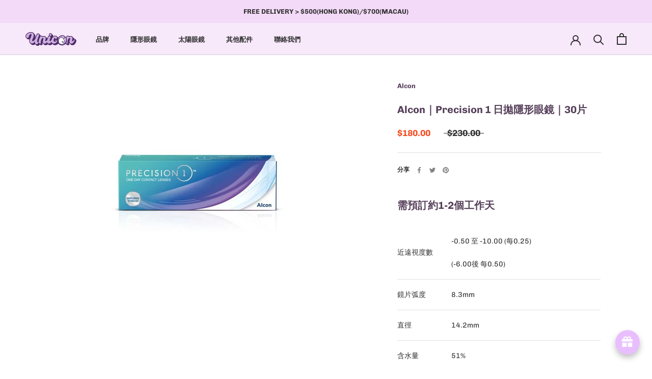

--- FILE ---
content_type: text/html; charset=utf-8
request_url: https://uniconhk.com/products/alcon-precision-1
body_size: 47442
content:
<!doctype html>

<html class="no-js" lang="zh-TW">
  <head>
    <meta name="google-site-verification" content="DcSBIi7klEJwGjcc81QN_OxHrhnlgsJCvuwvRSlbdFE" />
    <meta name="msvalidate.01" content="19227F0CF1B29791E5D68A93FD0BAA08" />
    <meta charset="utf-8"> 
    <meta http-equiv="X-UA-Compatible" content="IE=edge,chrome=1">
    <meta name="viewport" content="width=device-width, initial-scale=1.0, height=device-height, minimum-scale=1.0, maximum-scale=1.0">
    <meta name="theme-color" content="">
    <!-- Clarity tracking code for https://uniconhk.com/ -->
    <script>
        (function(c,l,a,r,i,t,y){
            c[a]=c[a]||function(){(c[a].q=c[a].q||[]).push(arguments)};
            t=l.createElement(r);t.async=1;t.src="https://www.clarity.ms/tag/"+i+"?ref=bwt";
            y=l.getElementsByTagName(r)[0];y.parentNode.insertBefore(t,y);
        })(window, document, "clarity", "script", "gs1szn6l5g");
    </script>    
    
    	<meta name="keywords" content="UNICONHK,Alcon｜Precision 1 日拋隱形眼鏡｜30片: 8.3, New Infinite 134" />
	
    <title>
      Alcon｜Precision 1 日拋隱形眼鏡｜30片 &ndash; UNICON HK
    </title><meta name="description" content="Alcon系列嘅Precision 1登陸Unicon啦！ 各大品牌度數種類通通齊全 ✓香港地區買滿$500免順豐運費送貨上門 ✗訂貨不設退換"><link rel="canonical" href="https://uniconhk.com/products/alcon-precision-1"><link rel="shortcut icon" href="//uniconhk.com/cdn/shop/files/UNI_96x.png?v=1722494295" type="image/png"><meta property="og:type" content="product">
  <meta property="og:title" content="Alcon｜Precision 1 日拋隱形眼鏡｜30片"><meta property="og:image" content="http://uniconhk.com/cdn/shop/products/alcon_precision1.jpg?v=1626793769">
    <meta property="og:image:secure_url" content="https://uniconhk.com/cdn/shop/products/alcon_precision1.jpg?v=1626793769">
    <meta property="og:image:width" content="600">
    <meta property="og:image:height" content="600"><meta property="product:price:amount" content="180.00">
  <meta property="product:price:currency" content="HKD"><meta property="og:description" content="Alcon系列嘅Precision 1登陸Unicon啦！ 各大品牌度數種類通通齊全 ✓香港地區買滿$500免順豐運費送貨上門 ✗訂貨不設退換"><meta property="og:url" content="https://uniconhk.com/products/alcon-precision-1">
<meta property="og:site_name" content="UNICON HK"><meta name="twitter:card" content="summary"><meta name="twitter:title" content="Alcon｜Precision 1 日拋隱形眼鏡｜30片">
  <meta name="twitter:description" content="需預訂約1-2個工作天


   



近遠視度數


-0.50 至 -10.00 (每0.25)
(-6.00後 每0.50)




鏡片弧度


8.3mm




直徑


14.2mm




含水量


51%




包裝


30片/盒, 每日配戴




物料


verofilicon A




防UV


Not specified




透氧度


100 Dk/t





除貨品缺貨外,訂單不設退換
*建議購買及配戴隱形眼鏡前，請先行驗眼。">
  <meta name="twitter:image" content="https://uniconhk.com/cdn/shop/products/alcon_precision1_600x600_crop_center.jpg?v=1626793769">
    <style>
  @font-face {
  font-family: Chivo;
  font-weight: 700;
  font-style: normal;
  font-display: fallback;
  src: url("//uniconhk.com/cdn/fonts/chivo/chivo_n7.4d81c6f06c2ff78ed42169d6ec4aefa6d5cb0ff0.woff2") format("woff2"),
       url("//uniconhk.com/cdn/fonts/chivo/chivo_n7.a0e879417e089c259360eefc0ac3a3c8ea4e2830.woff") format("woff");
}

  @font-face {
  font-family: Chivo;
  font-weight: 400;
  font-style: normal;
  font-display: fallback;
  src: url("//uniconhk.com/cdn/fonts/chivo/chivo_n4.059fadbbf52d9f02350103459eb216e4b24c4661.woff2") format("woff2"),
       url("//uniconhk.com/cdn/fonts/chivo/chivo_n4.f2f8fca8b7ff9f510fa7f09ffe5448b3504bccf5.woff") format("woff");
}


  @font-face {
  font-family: Chivo;
  font-weight: 700;
  font-style: normal;
  font-display: fallback;
  src: url("//uniconhk.com/cdn/fonts/chivo/chivo_n7.4d81c6f06c2ff78ed42169d6ec4aefa6d5cb0ff0.woff2") format("woff2"),
       url("//uniconhk.com/cdn/fonts/chivo/chivo_n7.a0e879417e089c259360eefc0ac3a3c8ea4e2830.woff") format("woff");
}

  @font-face {
  font-family: Chivo;
  font-weight: 400;
  font-style: italic;
  font-display: fallback;
  src: url("//uniconhk.com/cdn/fonts/chivo/chivo_i4.95e9c0ba514943a715970b2897b31bdfdc9132b8.woff2") format("woff2"),
       url("//uniconhk.com/cdn/fonts/chivo/chivo_i4.31da6515f3970f86ac14321ace1609bd161f315f.woff") format("woff");
}

  @font-face {
  font-family: Chivo;
  font-weight: 700;
  font-style: italic;
  font-display: fallback;
  src: url("//uniconhk.com/cdn/fonts/chivo/chivo_i7.0e5a75162c3ca7258edd3d59adf64e0fd118a226.woff2") format("woff2"),
       url("//uniconhk.com/cdn/fonts/chivo/chivo_i7.f9fd944b04861b64efaebd9de502668b4b566567.woff") format("woff");
}


  :root {
    --heading-font-family : Chivo, sans-serif;
    --heading-font-weight : 700;
    --heading-font-style  : normal;

    --text-font-family : Chivo, sans-serif;
    --text-font-weight : 400;
    --text-font-style  : normal;

    --base-text-font-size   : 16px;
    --default-text-font-size: 14px;--background          : #ffffff;
    --background-rgb      : 255, 255, 255;
    --light-background    : #ffffff;
    --light-background-rgb: 255, 255, 255;
    --heading-color       : #553e59;
    --text-color          : #303030;
    --text-color-rgb      : 48, 48, 48;
    --text-color-light    : #313131;
    --text-color-light-rgb: 49, 49, 49;
    --link-color          : #000000;
    --link-color-rgb      : 0, 0, 0;
    --border-color        : #e0e0e0;
    --border-color-rgb    : 224, 224, 224;

    --button-background    : #ddbde3;
    --button-background-rgb: 221, 189, 227;
    --button-text-color    : #553e59;

    --header-background       : #f7e8fa;
    --header-heading-color    : #303030;
    --header-light-text-color : #5e096e;
    --header-border-color     : #d9ccdc;

    --footer-background    : #f7e8fa;
    --footer-text-color    : #6a6a6a;
    --footer-heading-color : #000000;
    --footer-border-color  : #e2d5e4;

    --navigation-background      : #f7e8fa;
    --navigation-background-rgb  : 247, 232, 250;
    --navigation-text-color      : #303030;
    --navigation-text-color-light: rgba(48, 48, 48, 0.5);
    --navigation-border-color    : rgba(48, 48, 48, 0.25);

    --newsletter-popup-background     : #ffffff;
    --newsletter-popup-text-color     : #303030;
    --newsletter-popup-text-color-rgb : 48, 48, 48;

    --secondary-elements-background       : #f7e8fa;
    --secondary-elements-background-rgb   : 247, 232, 250;
    --secondary-elements-text-color       : #303030;
    --secondary-elements-text-color-light : rgba(48, 48, 48, 0.5);
    --secondary-elements-border-color     : rgba(48, 48, 48, 0.25);

    --product-sale-price-color    : #f9491c;
    --product-sale-price-color-rgb: 249, 73, 28;
    --product-star-rating: #f6a429;

    /* Shopify related variables */
    --payment-terms-background-color: #ffffff;

    /* Products */

    --horizontal-spacing-four-products-per-row: 60px;
        --horizontal-spacing-two-products-per-row : 60px;

    --vertical-spacing-four-products-per-row: 60px;
        --vertical-spacing-two-products-per-row : 75px;

    /* Animation */
    --drawer-transition-timing: cubic-bezier(0.645, 0.045, 0.355, 1);
    --header-base-height: 80px; /* We set a default for browsers that do not support CSS variables */

    /* Cursors */
    --cursor-zoom-in-svg    : url(//uniconhk.com/cdn/shop/t/30/assets/cursor-zoom-in.svg?v=92779861455332830771730187996);
    --cursor-zoom-in-2x-svg : url(//uniconhk.com/cdn/shop/t/30/assets/cursor-zoom-in-2x.svg?v=28978403540900420801730187996);
  }
</style>

<script>
  // IE11 does not have support for CSS variables, so we have to polyfill them
  if (!(((window || {}).CSS || {}).supports && window.CSS.supports('(--a: 0)'))) {
    const script = document.createElement('script');
    script.type = 'text/javascript';
    script.src = 'https://cdn.jsdelivr.net/npm/css-vars-ponyfill@2';
    script.onload = function() {
      cssVars({});
    };

    document.getElementsByTagName('head')[0].appendChild(script);
  }
</script>

    <script>window.performance && window.performance.mark && window.performance.mark('shopify.content_for_header.start');</script><meta name="google-site-verification" content="DcSBIi7klEJwGjcc81QN_OxHrhnlgsJCvuwvRSlbdFE">
<meta id="shopify-digital-wallet" name="shopify-digital-wallet" content="/6567264344/digital_wallets/dialog">
<meta name="shopify-checkout-api-token" content="c98202a6782731ea5d3de9d50370c2d8">
<link rel="alternate" hreflang="x-default" href="https://uniconhk.com/products/alcon-precision-1">
<link rel="alternate" hreflang="zh-Hant" href="https://uniconhk.com/products/alcon-precision-1">
<link rel="alternate" hreflang="zh-Hant-TW" href="https://uniconhk.com/zh-tw/products/alcon-precision-1">
<link rel="alternate" hreflang="zh-Hant-AE" href="https://uniconhk.com/products/alcon-precision-1">
<link rel="alternate" hreflang="zh-Hant-AU" href="https://uniconhk.com/products/alcon-precision-1">
<link rel="alternate" hreflang="zh-Hant-CN" href="https://uniconhk.com/products/alcon-precision-1">
<link rel="alternate" hreflang="zh-Hant-GB" href="https://uniconhk.com/products/alcon-precision-1">
<link rel="alternate" hreflang="zh-Hant-HK" href="https://uniconhk.com/products/alcon-precision-1">
<link rel="alternate" hreflang="zh-Hant-MO" href="https://uniconhk.com/products/alcon-precision-1">
<link rel="alternate" hreflang="zh-Hant-SG" href="https://uniconhk.com/products/alcon-precision-1">
<link rel="alternate" hreflang="zh-Hant-US" href="https://uniconhk.com/products/alcon-precision-1">
<link rel="alternate" type="application/json+oembed" href="https://uniconhk.com/products/alcon-precision-1.oembed">
<script async="async" src="/checkouts/internal/preloads.js?locale=zh-HK"></script>
<script id="apple-pay-shop-capabilities" type="application/json">{"shopId":6567264344,"countryCode":"HK","currencyCode":"HKD","merchantCapabilities":["supports3DS"],"merchantId":"gid:\/\/shopify\/Shop\/6567264344","merchantName":"UNICON HK","requiredBillingContactFields":["postalAddress","email","phone"],"requiredShippingContactFields":["postalAddress","email","phone"],"shippingType":"shipping","supportedNetworks":["visa","masterCard"],"total":{"type":"pending","label":"UNICON HK","amount":"1.00"},"shopifyPaymentsEnabled":true,"supportsSubscriptions":true}</script>
<script id="shopify-features" type="application/json">{"accessToken":"c98202a6782731ea5d3de9d50370c2d8","betas":["rich-media-storefront-analytics"],"domain":"uniconhk.com","predictiveSearch":false,"shopId":6567264344,"locale":"zh-tw"}</script>
<script>var Shopify = Shopify || {};
Shopify.shop = "uniconhk.myshopify.com";
Shopify.locale = "zh-TW";
Shopify.currency = {"active":"HKD","rate":"1.0"};
Shopify.country = "HK";
Shopify.theme = {"name":"20251107 正","id":173042827578,"schema_name":"Prestige","schema_version":"5.4.1","theme_store_id":855,"role":"main"};
Shopify.theme.handle = "null";
Shopify.theme.style = {"id":null,"handle":null};
Shopify.cdnHost = "uniconhk.com/cdn";
Shopify.routes = Shopify.routes || {};
Shopify.routes.root = "/";</script>
<script type="module">!function(o){(o.Shopify=o.Shopify||{}).modules=!0}(window);</script>
<script>!function(o){function n(){var o=[];function n(){o.push(Array.prototype.slice.apply(arguments))}return n.q=o,n}var t=o.Shopify=o.Shopify||{};t.loadFeatures=n(),t.autoloadFeatures=n()}(window);</script>
<script id="shop-js-analytics" type="application/json">{"pageType":"product"}</script>
<script defer="defer" async type="module" src="//uniconhk.com/cdn/shopifycloud/shop-js/modules/v2/client.init-shop-cart-sync_CaiaFhqz.zh-TW.esm.js"></script>
<script defer="defer" async type="module" src="//uniconhk.com/cdn/shopifycloud/shop-js/modules/v2/chunk.common_D2dUwcVR.esm.js"></script>
<script defer="defer" async type="module" src="//uniconhk.com/cdn/shopifycloud/shop-js/modules/v2/chunk.modal_CdafGFEy.esm.js"></script>
<script type="module">
  await import("//uniconhk.com/cdn/shopifycloud/shop-js/modules/v2/client.init-shop-cart-sync_CaiaFhqz.zh-TW.esm.js");
await import("//uniconhk.com/cdn/shopifycloud/shop-js/modules/v2/chunk.common_D2dUwcVR.esm.js");
await import("//uniconhk.com/cdn/shopifycloud/shop-js/modules/v2/chunk.modal_CdafGFEy.esm.js");

  window.Shopify.SignInWithShop?.initShopCartSync?.({"fedCMEnabled":true,"windoidEnabled":true});

</script>
<script>(function() {
  var isLoaded = false;
  function asyncLoad() {
    if (isLoaded) return;
    isLoaded = true;
    var urls = ["https:\/\/cdn.prooffactor.com\/javascript\/dist\/1.0\/jcr-widget.js?account_id=shopify:uniconhk.myshopify.com\u0026shop=uniconhk.myshopify.com","https:\/\/evmupsell.expertvillagemedia.com\/assets\/version2\/js\/evm-upsellio.js?shop=uniconhk.myshopify.com","https:\/\/reorder-master.hulkapps.com\/reorderjs\/re-order.js?1683096827\u0026shop=uniconhk.myshopify.com","https:\/\/pickup-location-app.shipany.io\/shopify\/344dfd3e-3269-453b-8ad0-5800da50871e-Delivery-Options\/Shopify-App-Delivery-Options.js?shop=uniconhk.myshopify.com","\/\/d1liekpayvooaz.cloudfront.net\/apps\/customizery\/customizery.js?shop=uniconhk.myshopify.com"];
    for (var i = 0; i < urls.length; i++) {
      var s = document.createElement('script');
      s.type = 'text/javascript';
      s.async = true;
      s.src = urls[i];
      var x = document.getElementsByTagName('script')[0];
      x.parentNode.insertBefore(s, x);
    }
  };
  if(window.attachEvent) {
    window.attachEvent('onload', asyncLoad);
  } else {
    window.addEventListener('load', asyncLoad, false);
  }
})();</script>
<script id="__st">var __st={"a":6567264344,"offset":28800,"reqid":"547a4a3a-5756-4c02-a5d7-b89cf37c9f88-1769424670","pageurl":"uniconhk.com\/products\/alcon-precision-1","u":"aefd63ca78b8","p":"product","rtyp":"product","rid":6676656455768};</script>
<script>window.ShopifyPaypalV4VisibilityTracking = true;</script>
<script id="captcha-bootstrap">!function(){'use strict';const t='contact',e='account',n='new_comment',o=[[t,t],['blogs',n],['comments',n],[t,'customer']],c=[[e,'customer_login'],[e,'guest_login'],[e,'recover_customer_password'],[e,'create_customer']],r=t=>t.map((([t,e])=>`form[action*='/${t}']:not([data-nocaptcha='true']) input[name='form_type'][value='${e}']`)).join(','),a=t=>()=>t?[...document.querySelectorAll(t)].map((t=>t.form)):[];function s(){const t=[...o],e=r(t);return a(e)}const i='password',u='form_key',d=['recaptcha-v3-token','g-recaptcha-response','h-captcha-response',i],f=()=>{try{return window.sessionStorage}catch{return}},m='__shopify_v',_=t=>t.elements[u];function p(t,e,n=!1){try{const o=window.sessionStorage,c=JSON.parse(o.getItem(e)),{data:r}=function(t){const{data:e,action:n}=t;return t[m]||n?{data:e,action:n}:{data:t,action:n}}(c);for(const[e,n]of Object.entries(r))t.elements[e]&&(t.elements[e].value=n);n&&o.removeItem(e)}catch(o){console.error('form repopulation failed',{error:o})}}const l='form_type',E='cptcha';function T(t){t.dataset[E]=!0}const w=window,h=w.document,L='Shopify',v='ce_forms',y='captcha';let A=!1;((t,e)=>{const n=(g='f06e6c50-85a8-45c8-87d0-21a2b65856fe',I='https://cdn.shopify.com/shopifycloud/storefront-forms-hcaptcha/ce_storefront_forms_captcha_hcaptcha.v1.5.2.iife.js',D={infoText:'已受到 hCaptcha 保護',privacyText:'隱私',termsText:'條款'},(t,e,n)=>{const o=w[L][v],c=o.bindForm;if(c)return c(t,g,e,D).then(n);var r;o.q.push([[t,g,e,D],n]),r=I,A||(h.body.append(Object.assign(h.createElement('script'),{id:'captcha-provider',async:!0,src:r})),A=!0)});var g,I,D;w[L]=w[L]||{},w[L][v]=w[L][v]||{},w[L][v].q=[],w[L][y]=w[L][y]||{},w[L][y].protect=function(t,e){n(t,void 0,e),T(t)},Object.freeze(w[L][y]),function(t,e,n,w,h,L){const[v,y,A,g]=function(t,e,n){const i=e?o:[],u=t?c:[],d=[...i,...u],f=r(d),m=r(i),_=r(d.filter((([t,e])=>n.includes(e))));return[a(f),a(m),a(_),s()]}(w,h,L),I=t=>{const e=t.target;return e instanceof HTMLFormElement?e:e&&e.form},D=t=>v().includes(t);t.addEventListener('submit',(t=>{const e=I(t);if(!e)return;const n=D(e)&&!e.dataset.hcaptchaBound&&!e.dataset.recaptchaBound,o=_(e),c=g().includes(e)&&(!o||!o.value);(n||c)&&t.preventDefault(),c&&!n&&(function(t){try{if(!f())return;!function(t){const e=f();if(!e)return;const n=_(t);if(!n)return;const o=n.value;o&&e.removeItem(o)}(t);const e=Array.from(Array(32),(()=>Math.random().toString(36)[2])).join('');!function(t,e){_(t)||t.append(Object.assign(document.createElement('input'),{type:'hidden',name:u})),t.elements[u].value=e}(t,e),function(t,e){const n=f();if(!n)return;const o=[...t.querySelectorAll(`input[type='${i}']`)].map((({name:t})=>t)),c=[...d,...o],r={};for(const[a,s]of new FormData(t).entries())c.includes(a)||(r[a]=s);n.setItem(e,JSON.stringify({[m]:1,action:t.action,data:r}))}(t,e)}catch(e){console.error('failed to persist form',e)}}(e),e.submit())}));const S=(t,e)=>{t&&!t.dataset[E]&&(n(t,e.some((e=>e===t))),T(t))};for(const o of['focusin','change'])t.addEventListener(o,(t=>{const e=I(t);D(e)&&S(e,y())}));const B=e.get('form_key'),M=e.get(l),P=B&&M;t.addEventListener('DOMContentLoaded',(()=>{const t=y();if(P)for(const e of t)e.elements[l].value===M&&p(e,B);[...new Set([...A(),...v().filter((t=>'true'===t.dataset.shopifyCaptcha))])].forEach((e=>S(e,t)))}))}(h,new URLSearchParams(w.location.search),n,t,e,['guest_login'])})(!0,!0)}();</script>
<script integrity="sha256-4kQ18oKyAcykRKYeNunJcIwy7WH5gtpwJnB7kiuLZ1E=" data-source-attribution="shopify.loadfeatures" defer="defer" src="//uniconhk.com/cdn/shopifycloud/storefront/assets/storefront/load_feature-a0a9edcb.js" crossorigin="anonymous"></script>
<script data-source-attribution="shopify.dynamic_checkout.dynamic.init">var Shopify=Shopify||{};Shopify.PaymentButton=Shopify.PaymentButton||{isStorefrontPortableWallets:!0,init:function(){window.Shopify.PaymentButton.init=function(){};var t=document.createElement("script");t.src="https://uniconhk.com/cdn/shopifycloud/portable-wallets/latest/portable-wallets.zh-tw.js",t.type="module",document.head.appendChild(t)}};
</script>
<script data-source-attribution="shopify.dynamic_checkout.buyer_consent">
  function portableWalletsHideBuyerConsent(e){var t=document.getElementById("shopify-buyer-consent"),n=document.getElementById("shopify-subscription-policy-button");t&&n&&(t.classList.add("hidden"),t.setAttribute("aria-hidden","true"),n.removeEventListener("click",e))}function portableWalletsShowBuyerConsent(e){var t=document.getElementById("shopify-buyer-consent"),n=document.getElementById("shopify-subscription-policy-button");t&&n&&(t.classList.remove("hidden"),t.removeAttribute("aria-hidden"),n.addEventListener("click",e))}window.Shopify?.PaymentButton&&(window.Shopify.PaymentButton.hideBuyerConsent=portableWalletsHideBuyerConsent,window.Shopify.PaymentButton.showBuyerConsent=portableWalletsShowBuyerConsent);
</script>
<script data-source-attribution="shopify.dynamic_checkout.cart.bootstrap">document.addEventListener("DOMContentLoaded",(function(){function t(){return document.querySelector("shopify-accelerated-checkout-cart, shopify-accelerated-checkout")}if(t())Shopify.PaymentButton.init();else{new MutationObserver((function(e,n){t()&&(Shopify.PaymentButton.init(),n.disconnect())})).observe(document.body,{childList:!0,subtree:!0})}}));
</script>
<link id="shopify-accelerated-checkout-styles" rel="stylesheet" media="screen" href="https://uniconhk.com/cdn/shopifycloud/portable-wallets/latest/accelerated-checkout-backwards-compat.css" crossorigin="anonymous">
<style id="shopify-accelerated-checkout-cart">
        #shopify-buyer-consent {
  margin-top: 1em;
  display: inline-block;
  width: 100%;
}

#shopify-buyer-consent.hidden {
  display: none;
}

#shopify-subscription-policy-button {
  background: none;
  border: none;
  padding: 0;
  text-decoration: underline;
  font-size: inherit;
  cursor: pointer;
}

#shopify-subscription-policy-button::before {
  box-shadow: none;
}

      </style>

<script>window.performance && window.performance.mark && window.performance.mark('shopify.content_for_header.end');</script>

<script>
    window.BOLD = window.BOLD || {};
        window.BOLD.options = window.BOLD.options || {};
        window.BOLD.options.settings = window.BOLD.options.settings || {};
        window.BOLD.options.settings.v1_variant_mode = window.BOLD.options.settings.v1_variant_mode || true;
        window.BOLD.options.settings.hybrid_fix_auto_insert_inputs =
        window.BOLD.options.settings.hybrid_fix_auto_insert_inputs || true;
</script>

<script>window.BOLD = window.BOLD || {};
    window.BOLD.common = window.BOLD.common || {};
    window.BOLD.common.Shopify = window.BOLD.common.Shopify || {};
    window.BOLD.common.Shopify.shop = {
      domain: 'uniconhk.com',
      permanent_domain: 'uniconhk.myshopify.com',
      url: 'https://uniconhk.com',
      secure_url: 'https://uniconhk.com',
      money_format: "${{amount}}",
      currency: "HKD"
    };
    window.BOLD.common.Shopify.customer = {
      id: null,
      tags: null,
    };
    window.BOLD.common.Shopify.cart = {"note":null,"attributes":{},"original_total_price":0,"total_price":0,"total_discount":0,"total_weight":0.0,"item_count":0,"items":[],"requires_shipping":false,"currency":"HKD","items_subtotal_price":0,"cart_level_discount_applications":[],"checkout_charge_amount":0};
    window.BOLD.common.template = 'product';window.BOLD.common.Shopify.formatMoney = function(money, format) {
        function n(t, e) {
            return "undefined" == typeof t ? e : t
        }
        function r(t, e, r, i) {
            if (e = n(e, 2),
                r = n(r, ","),
                i = n(i, "."),
            isNaN(t) || null == t)
                return 0;
            t = (t / 100).toFixed(e);
            var o = t.split(".")
                , a = o[0].replace(/(\d)(?=(\d\d\d)+(?!\d))/g, "$1" + r)
                , s = o[1] ? i + o[1] : "";
            return a + s
        }
        "string" == typeof money && (money = money.replace(".", ""));
        var i = ""
            , o = /\{\{\s*(\w+)\s*\}\}/
            , a = format || window.BOLD.common.Shopify.shop.money_format || window.Shopify.money_format || "$ {{ amount }}";
        switch (a.match(o)[1]) {
            case "amount":
                i = r(money, 2, ",", ".");
                break;
            case "amount_no_decimals":
                i = r(money, 0, ",", ".");
                break;
            case "amount_with_comma_separator":
                i = r(money, 2, ".", ",");
                break;
            case "amount_no_decimals_with_comma_separator":
                i = r(money, 0, ".", ",");
                break;
            case "amount_with_space_separator":
                i = r(money, 2, " ", ",");
                break;
            case "amount_no_decimals_with_space_separator":
                i = r(money, 0, " ", ",");
                break;
            case "amount_with_apostrophe_separator":
                i = r(money, 2, "'", ".");
                break;
        }
        return a.replace(o, i);
    };
    window.BOLD.common.Shopify.saveProduct = function (handle, product) {
      if (typeof handle === 'string' && typeof window.BOLD.common.Shopify.products[handle] === 'undefined') {
        if (typeof product === 'number') {
          window.BOLD.common.Shopify.handles[product] = handle;
          product = { id: product };
        }
        window.BOLD.common.Shopify.products[handle] = product;
      }
    };
    window.BOLD.common.Shopify.saveVariant = function (variant_id, variant) {
      if (typeof variant_id === 'number' && typeof window.BOLD.common.Shopify.variants[variant_id] === 'undefined') {
        window.BOLD.common.Shopify.variants[variant_id] = variant;
      }
    };window.BOLD.common.Shopify.products = window.BOLD.common.Shopify.products || {};
    window.BOLD.common.Shopify.variants = window.BOLD.common.Shopify.variants || {};
    window.BOLD.common.Shopify.handles = window.BOLD.common.Shopify.handles || {};window.BOLD.common.Shopify.handle = "alcon-precision-1"
window.BOLD.common.Shopify.saveProduct("alcon-precision-1", 6676656455768);window.BOLD.common.Shopify.saveVariant(39492504322136, { product_id: 6676656455768, product_handle: "alcon-precision-1", price: 18000, group_id: '', csp_metafield: {}});window.BOLD.apps_installed = {"Product Options":2} || {};window.BOLD.common.Shopify.metafields = window.BOLD.common.Shopify.metafields || {};window.BOLD.common.Shopify.metafields["bold_rp"] = {};window.BOLD.common.Shopify.metafields["bold_csp_defaults"] = {};window.BOLD.common.cacheParams = window.BOLD.common.cacheParams || {};
    window.BOLD.common.cacheParams.options = 1667970612;
</script>

<script>
    window.BOLD.common.cacheParams.options = 1716363676;
</script>
<link href="//uniconhk.com/cdn/shop/t/30/assets/bold-options.css?v=146327713756328740221730187996" rel="stylesheet" type="text/css" media="all" />
<script src="https://option.boldapps.net/js/options.js" type="text/javascript"></script>

    <link rel="stylesheet" href="//uniconhk.com/cdn/shop/t/30/assets/theme.css?v=127216206645923301621730187996">

    <script>// This allows to expose several variables to the global scope, to be used in scripts
      window.theme = {
        pageType: "product",
        moneyFormat: "${{amount}}",
        moneyWithCurrencyFormat: "HK${{amount}}",
        currencyCodeEnabled: false,
        productImageSize: "square",
        searchMode: "product,article",
        showPageTransition: false,
        showElementStaggering: false,
        showImageZooming: true
      };

      window.routes = {
        rootUrl: "\/",
        rootUrlWithoutSlash: '',
        cartUrl: "\/cart",
        cartAddUrl: "\/cart\/add",
        cartChangeUrl: "\/cart\/change",
        searchUrl: "\/search",
        productRecommendationsUrl: "\/recommendations\/products"
      };

      window.languages = {
        cartAddNote: "新增備註",
        cartEditNote: "編輯備註",
        productImageLoadingError: "圖片加載錯誤",
        productFormAddToCart: "加入購物車",
        productFormUnavailable: "無法購買",
        productFormSoldOut: "已售完",
        shippingEstimatorOneResult: "1 個結果",
        shippingEstimatorMoreResults: "{count} 個結果",
        shippingEstimatorNoResults: "沒有結果"
      };

      window.lazySizesConfig = {
        loadHidden: false,
        hFac: 0.5,
        expFactor: 2,
        ricTimeout: 150,
        lazyClass: 'Image--lazyLoad',
        loadingClass: 'Image--lazyLoading',
        loadedClass: 'Image--lazyLoaded'
      };

      document.documentElement.className = document.documentElement.className.replace('no-js', 'js');
      document.documentElement.style.setProperty('--window-height', window.innerHeight + 'px');

      // We do a quick detection of some features (we could use Modernizr but for so little...)
      (function() {
        document.documentElement.className += ((window.CSS && window.CSS.supports('(position: sticky) or (position: -webkit-sticky)')) ? ' supports-sticky' : ' no-supports-sticky');
        document.documentElement.className += (window.matchMedia('(-moz-touch-enabled: 1), (hover: none)')).matches ? ' no-supports-hover' : ' supports-hover';
      }());

      
    </script>

    <script src="//uniconhk.com/cdn/shop/t/30/assets/lazysizes.min.js?v=174358363404432586981730187996" async></script><script src="//uniconhk.com/cdn/shop/t/30/assets/libs.min.js?v=26178543184394469741730187996" defer></script>
    <script src="//uniconhk.com/cdn/shop/t/30/assets/theme.js?v=57929247908482372411730187996" defer></script>
    <script src="//uniconhk.com/cdn/shop/t/30/assets/custom.js?v=183944157590872491501730187996" defer></script>

    <script>
      (function () {
        window.onpageshow = function() {
          if (window.theme.showPageTransition) {
            var pageTransition = document.querySelector('.PageTransition');

            if (pageTransition) {
              pageTransition.style.visibility = 'visible';
              pageTransition.style.opacity = '0';
            }
          }

          // When the page is loaded from the cache, we have to reload the cart content
          document.documentElement.dispatchEvent(new CustomEvent('cart:refresh', {
            bubbles: true
          }));
        };
      })();
    </script>

    
  <script type="application/ld+json">
  {
    "@context": "http://schema.org",
    "@type": "Product",
    "offers": [{
          "@type": "Offer",
          "name": "Default Title",
          "availability":"https://schema.org/InStock",
          "price": 180.0,
          "priceCurrency": "HKD",
          "priceValidUntil": "2026-02-05","sku": "Precision 1","url": "/products/alcon-precision-1?variant=39492504322136"
        }
],
    "brand": {
      "name": "Alcon"
    },
    "name": "Alcon｜Precision 1 日拋隱形眼鏡｜30片",
    "description": "需預訂約1-2個工作天\n\n\n   \n\n\n\n近遠視度數\n\n\n-0.50 至 -10.00 (每0.25)\n(-6.00後 每0.50)\n\n\n\n\n鏡片弧度\n\n\n8.3mm\n\n\n\n\n直徑\n\n\n14.2mm\n\n\n\n\n含水量\n\n\n51%\n\n\n\n\n包裝\n\n\n30片\/盒, 每日配戴\n\n\n\n\n物料\n\n\nverofilicon A\n\n\n\n\n防UV\n\n\nNot specified\n\n\n\n\n透氧度\n\n\n100 Dk\/t\n\n\n\n\n\n除貨品缺貨外,訂單不設退換\n*建議購買及配戴隱形眼鏡前，請先行驗眼。",
    "category": "隱形眼鏡",
    "url": "/products/alcon-precision-1",
    "sku": "Precision 1",
    "image": {
      "@type": "ImageObject",
      "url": "https://uniconhk.com/cdn/shop/products/alcon_precision1_1024x.jpg?v=1626793769",
      "image": "https://uniconhk.com/cdn/shop/products/alcon_precision1_1024x.jpg?v=1626793769",
      "name": "Alcon｜Precision 1 日拋隱形眼鏡｜30片",
      "width": "1024",
      "height": "1024"
    }
  }
  </script>



  <script type="application/ld+json">
  {
    "@context": "http://schema.org",
    "@type": "BreadcrumbList",
  "itemListElement": [{
      "@type": "ListItem",
      "position": 1,
      "name": "首頁",
      "item": "https://uniconhk.com"
    },{
          "@type": "ListItem",
          "position": 2,
          "name": "Alcon｜Precision 1 日拋隱形眼鏡｜30片",
          "item": "https://uniconhk.com/products/alcon-precision-1"
        }]
  }
  </script>

    
    <!-- Google Ads Remarketing Tag By FeedArmy Version 2.16 START -->
    <!-- FeedArmy tutorial found at https://feedarmy.com/kb/adding-google-adwords-remarketing-tag-to-shopify/ -->

    <!-- CODE SETTINGS START -->
    <!-- CODE SETTINGS START -->

    <!-- Please add your Google Ads Audience Source Tag ID -->
    

    <!-- Please add your alpha2 code, you can find it here: https://help.shopify.com/en/api/custom-storefronts/storefront-api/reference/enum/countrycode -->
    

    <!-- set your product id values are default, product_id, parent_id, sku-->
    

    <!-- CODE SETTINGS END -->
    <!-- CODE SETTINGS END -->

    <!-- ==================================== -->
    <!-- DO NOT EDIT ANYTHING BELOW THIS LINE -->
    
    <script async src="https://www.googletagmanager.com/gtag/js?id=AW-725037489"></script><script>
      window.dataLayer = window.dataLayer || [];
      function gtag(){dataLayer.push(arguments);}
      gtag('js', new Date());
      gtag('config', 'AW-725037489');
    </script>

    

    <script>
      gtag('event', 'view_item', {
        'send_to': 'AW-725037489',
          'value': 180.00,
        
        'items': [{
                'id': 'shopify_HK_6676656455768_39492504322136',
          'google_business_vertical': 'retail'
        }]
        
      });
    </script>
    <!-- Google Ads Remarketing Tag By FeedArmy Version 2.16 END -->
  <link href='https://fonts.googleapis.com/css?family=Lato:300,400,700,900|Manjari:400,700|Nunito:300,400,600,700,800|Roboto:300,400,500,700,900&display=swap' rel='stylesheet'>
                                   <link rel='stylesheet' href='https://reorder-master.hulkapps.com/css/re-order.css?v=2023-05-03 06:43:39'>
<script>window.is_hulkpo_installed=false</script><!-- BEGIN app block: shopify://apps/hulk-discounts/blocks/app-embed/25745434-52e7-4378-88f1-890df18a0110 --><!-- BEGIN app snippet: hulkapps_volume_discount -->
    <script>
      var is_po = false
      if(window.hulkapps != undefined && window.hulkapps != '' ){
        var is_po = window.hulkapps.is_product_option
      }
      
        window.hulkapps = {
          shop_slug: "uniconhk",
          store_id: "uniconhk.myshopify.com",
          money_format: "${{amount}}",
          cart: null,
          product: null,
          product_collections: null,
          product_variants: null,
          is_volume_discount: true,
          is_product_option: is_po,
          product_id: null,
          page_type: null,
          po_url: "https://productoption.hulkapps.com",
          vd_url: "https://volumediscount.hulkapps.com",
          vd_proxy_url: "https://uniconhk.com",
          customer: null
        }
        

        window.hulkapps.page_type = "cart";
        window.hulkapps.cart = {"note":null,"attributes":{},"original_total_price":0,"total_price":0,"total_discount":0,"total_weight":0.0,"item_count":0,"items":[],"requires_shipping":false,"currency":"HKD","items_subtotal_price":0,"cart_level_discount_applications":[],"checkout_charge_amount":0}
        if (typeof window.hulkapps.cart.items == "object") {
          for (var i=0; i<window.hulkapps.cart.items.length; i++) {
            ["sku", "grams", "vendor", "url", "image", "handle", "requires_shipping", "product_type", "product_description"].map(function(a) {
              delete window.hulkapps.cart.items[i][a]
            })
          }
        }
        window.hulkapps.cart_collections = {}
        window.hulkapps.product_tags = {}
        

      
        window.hulkapps.page_type = "product"
        window.hulkapps.product_id = "6676656455768";
        window.hulkapps.product = {"id":6676656455768,"title":"Alcon｜Precision 1 日拋隱形眼鏡｜30片","handle":"alcon-precision-1","description":"\u003ch3 dir=\"ltr\"\u003e\u003cspan\u003e需預訂約1-2個工作天\u003c\/span\u003e\u003c\/h3\u003e\n\u003cdiv dir=\"ltr\" align=\"left\"\u003e\n\u003ctable style=\"width: 99.9139%; height: 322.881px;\"\u003e\n\u003ccolgroup\u003e \u003ccol width=\"138\" style=\"width: 24.2296%;\"\u003e \u003ccol width=\"475\" style=\"width: 75.5118%;\"\u003e \u003c\/colgroup\u003e\n\u003ctbody\u003e\n\u003ctr style=\"height: 73.7688px;\"\u003e\n\u003ctd style=\"height: 73.7688px;\"\u003e\n\u003cp dir=\"ltr\"\u003e\u003cspan\u003e近遠視度數\u003c\/span\u003e\u003c\/p\u003e\n\u003c\/td\u003e\n\u003ctd style=\"height: 73.7688px;\"\u003e\n\u003cp dir=\"ltr\"\u003e\u003cspan\u003e-0.50 至 -10.00 (每0.25)\u003c\/span\u003e\u003c\/p\u003e\n\u003cp dir=\"ltr\"\u003e\u003cspan\u003e(-6.00後 每0.50)\u003c\/span\u003e\u003c\/p\u003e\n\u003c\/td\u003e\n\u003c\/tr\u003e\n\u003ctr style=\"height: 35.5875px;\"\u003e\n\u003ctd style=\"height: 35.5875px;\"\u003e\n\u003cp dir=\"ltr\"\u003e\u003cspan\u003e鏡片弧度\u003c\/span\u003e\u003c\/p\u003e\n\u003c\/td\u003e\n\u003ctd style=\"height: 35.5875px;\"\u003e\n\u003cp dir=\"ltr\"\u003e\u003cspan\u003e8.3mm\u003c\/span\u003e\u003c\/p\u003e\n\u003c\/td\u003e\n\u003c\/tr\u003e\n\u003ctr style=\"height: 35.5875px;\"\u003e\n\u003ctd style=\"height: 35.5875px;\"\u003e\n\u003cp dir=\"ltr\"\u003e\u003cspan\u003e直徑\u003c\/span\u003e\u003c\/p\u003e\n\u003c\/td\u003e\n\u003ctd style=\"height: 35.5875px;\"\u003e\n\u003cp dir=\"ltr\"\u003e\u003cspan\u003e14.2mm\u003c\/span\u003e\u003c\/p\u003e\n\u003c\/td\u003e\n\u003c\/tr\u003e\n\u003ctr style=\"height: 35.5875px;\"\u003e\n\u003ctd style=\"height: 35.5875px;\"\u003e\n\u003cp dir=\"ltr\"\u003e\u003cspan\u003e含水量\u003c\/span\u003e\u003c\/p\u003e\n\u003c\/td\u003e\n\u003ctd style=\"height: 35.5875px;\"\u003e\n\u003cp dir=\"ltr\"\u003e\u003cspan\u003e51%\u003c\/span\u003e\u003c\/p\u003e\n\u003c\/td\u003e\n\u003c\/tr\u003e\n\u003ctr style=\"height: 35.5875px;\"\u003e\n\u003ctd style=\"height: 35.5875px;\"\u003e\n\u003cp dir=\"ltr\"\u003e\u003cspan\u003e包裝\u003c\/span\u003e\u003c\/p\u003e\n\u003c\/td\u003e\n\u003ctd style=\"height: 35.5875px;\"\u003e\n\u003cp dir=\"ltr\"\u003e\u003cspan\u003e30片\/盒, 每日配戴\u003c\/span\u003e\u003c\/p\u003e\n\u003c\/td\u003e\n\u003c\/tr\u003e\n\u003ctr style=\"height: 35.5875px;\"\u003e\n\u003ctd style=\"height: 35.5875px;\"\u003e\n\u003cp dir=\"ltr\"\u003e\u003cspan\u003e物料\u003c\/span\u003e\u003c\/p\u003e\n\u003c\/td\u003e\n\u003ctd style=\"height: 35.5875px;\"\u003e\n\u003cp dir=\"ltr\"\u003e\u003cspan\u003everofilicon A\u003c\/span\u003e\u003c\/p\u003e\n\u003c\/td\u003e\n\u003c\/tr\u003e\n\u003ctr style=\"height: 35.5875px;\"\u003e\n\u003ctd style=\"height: 35.5875px;\"\u003e\n\u003cp dir=\"ltr\"\u003e\u003cspan\u003e防UV\u003c\/span\u003e\u003c\/p\u003e\n\u003c\/td\u003e\n\u003ctd style=\"height: 35.5875px;\"\u003e\n\u003cp dir=\"ltr\"\u003e\u003cspan\u003eNot specified\u003c\/span\u003e\u003c\/p\u003e\n\u003c\/td\u003e\n\u003c\/tr\u003e\n\u003ctr style=\"height: 35.5875px;\"\u003e\n\u003ctd style=\"height: 35.5875px;\"\u003e\n\u003cp dir=\"ltr\"\u003e\u003cspan\u003e透氧度\u003c\/span\u003e\u003c\/p\u003e\n\u003c\/td\u003e\n\u003ctd style=\"height: 35.5875px;\"\u003e\n\u003cp dir=\"ltr\"\u003e\u003cspan\u003e100 Dk\/t\u003c\/span\u003e\u003c\/p\u003e\n\u003c\/td\u003e\n\u003c\/tr\u003e\n\u003c\/tbody\u003e\n\u003c\/table\u003e\n\u003c\/div\u003e\n\u003cp dir=\"ltr\"\u003e\u003cspan\u003e除貨品缺貨外,訂單不設退換\u003c\/span\u003e\u003c\/p\u003e\n\u003cp dir=\"ltr\"\u003e\u003cspan\u003e*建議購買及配戴隱形眼鏡前，請先行驗眼。\u003c\/span\u003e\u003cb id=\"docs-internal-guid-a5d2e144-7fff-6a0c-eac5-92e40e4b0232\"\u003e\u003c\/b\u003e\u003cbr\u003e\u003c\/p\u003e","published_at":"2021-07-08T22:17:41+08:00","created_at":"2021-07-08T22:07:22+08:00","vendor":"Alcon","type":"隱形眼鏡","tags":["8.3","New Infinite 134"],"price":18000,"price_min":18000,"price_max":18000,"available":true,"price_varies":false,"compare_at_price":23000,"compare_at_price_min":23000,"compare_at_price_max":23000,"compare_at_price_varies":false,"variants":[{"id":39492504322136,"title":"Default Title","option1":"Default Title","option2":null,"option3":null,"sku":"Precision 1","requires_shipping":true,"taxable":false,"featured_image":null,"available":true,"name":"Alcon｜Precision 1 日拋隱形眼鏡｜30片","public_title":null,"options":["Default Title"],"price":18000,"weight":100,"compare_at_price":23000,"inventory_management":null,"barcode":"","requires_selling_plan":false,"selling_plan_allocations":[]}],"images":["\/\/uniconhk.com\/cdn\/shop\/products\/alcon_precision1.jpg?v=1626793769"],"featured_image":"\/\/uniconhk.com\/cdn\/shop\/products\/alcon_precision1.jpg?v=1626793769","options":["Title"],"media":[{"alt":null,"id":20788694646872,"position":2,"preview_image":{"aspect_ratio":1.0,"height":600,"width":600,"src":"\/\/uniconhk.com\/cdn\/shop\/products\/alcon_precision1.jpg?v=1626793769"},"aspect_ratio":1.0,"height":600,"media_type":"image","src":"\/\/uniconhk.com\/cdn\/shop\/products\/alcon_precision1.jpg?v=1626793769","width":600}],"requires_selling_plan":false,"selling_plan_groups":[],"content":"\u003ch3 dir=\"ltr\"\u003e\u003cspan\u003e需預訂約1-2個工作天\u003c\/span\u003e\u003c\/h3\u003e\n\u003cdiv dir=\"ltr\" align=\"left\"\u003e\n\u003ctable style=\"width: 99.9139%; height: 322.881px;\"\u003e\n\u003ccolgroup\u003e \u003ccol width=\"138\" style=\"width: 24.2296%;\"\u003e \u003ccol width=\"475\" style=\"width: 75.5118%;\"\u003e \u003c\/colgroup\u003e\n\u003ctbody\u003e\n\u003ctr style=\"height: 73.7688px;\"\u003e\n\u003ctd style=\"height: 73.7688px;\"\u003e\n\u003cp dir=\"ltr\"\u003e\u003cspan\u003e近遠視度數\u003c\/span\u003e\u003c\/p\u003e\n\u003c\/td\u003e\n\u003ctd style=\"height: 73.7688px;\"\u003e\n\u003cp dir=\"ltr\"\u003e\u003cspan\u003e-0.50 至 -10.00 (每0.25)\u003c\/span\u003e\u003c\/p\u003e\n\u003cp dir=\"ltr\"\u003e\u003cspan\u003e(-6.00後 每0.50)\u003c\/span\u003e\u003c\/p\u003e\n\u003c\/td\u003e\n\u003c\/tr\u003e\n\u003ctr style=\"height: 35.5875px;\"\u003e\n\u003ctd style=\"height: 35.5875px;\"\u003e\n\u003cp dir=\"ltr\"\u003e\u003cspan\u003e鏡片弧度\u003c\/span\u003e\u003c\/p\u003e\n\u003c\/td\u003e\n\u003ctd style=\"height: 35.5875px;\"\u003e\n\u003cp dir=\"ltr\"\u003e\u003cspan\u003e8.3mm\u003c\/span\u003e\u003c\/p\u003e\n\u003c\/td\u003e\n\u003c\/tr\u003e\n\u003ctr style=\"height: 35.5875px;\"\u003e\n\u003ctd style=\"height: 35.5875px;\"\u003e\n\u003cp dir=\"ltr\"\u003e\u003cspan\u003e直徑\u003c\/span\u003e\u003c\/p\u003e\n\u003c\/td\u003e\n\u003ctd style=\"height: 35.5875px;\"\u003e\n\u003cp dir=\"ltr\"\u003e\u003cspan\u003e14.2mm\u003c\/span\u003e\u003c\/p\u003e\n\u003c\/td\u003e\n\u003c\/tr\u003e\n\u003ctr style=\"height: 35.5875px;\"\u003e\n\u003ctd style=\"height: 35.5875px;\"\u003e\n\u003cp dir=\"ltr\"\u003e\u003cspan\u003e含水量\u003c\/span\u003e\u003c\/p\u003e\n\u003c\/td\u003e\n\u003ctd style=\"height: 35.5875px;\"\u003e\n\u003cp dir=\"ltr\"\u003e\u003cspan\u003e51%\u003c\/span\u003e\u003c\/p\u003e\n\u003c\/td\u003e\n\u003c\/tr\u003e\n\u003ctr style=\"height: 35.5875px;\"\u003e\n\u003ctd style=\"height: 35.5875px;\"\u003e\n\u003cp dir=\"ltr\"\u003e\u003cspan\u003e包裝\u003c\/span\u003e\u003c\/p\u003e\n\u003c\/td\u003e\n\u003ctd style=\"height: 35.5875px;\"\u003e\n\u003cp dir=\"ltr\"\u003e\u003cspan\u003e30片\/盒, 每日配戴\u003c\/span\u003e\u003c\/p\u003e\n\u003c\/td\u003e\n\u003c\/tr\u003e\n\u003ctr style=\"height: 35.5875px;\"\u003e\n\u003ctd style=\"height: 35.5875px;\"\u003e\n\u003cp dir=\"ltr\"\u003e\u003cspan\u003e物料\u003c\/span\u003e\u003c\/p\u003e\n\u003c\/td\u003e\n\u003ctd style=\"height: 35.5875px;\"\u003e\n\u003cp dir=\"ltr\"\u003e\u003cspan\u003everofilicon A\u003c\/span\u003e\u003c\/p\u003e\n\u003c\/td\u003e\n\u003c\/tr\u003e\n\u003ctr style=\"height: 35.5875px;\"\u003e\n\u003ctd style=\"height: 35.5875px;\"\u003e\n\u003cp dir=\"ltr\"\u003e\u003cspan\u003e防UV\u003c\/span\u003e\u003c\/p\u003e\n\u003c\/td\u003e\n\u003ctd style=\"height: 35.5875px;\"\u003e\n\u003cp dir=\"ltr\"\u003e\u003cspan\u003eNot specified\u003c\/span\u003e\u003c\/p\u003e\n\u003c\/td\u003e\n\u003c\/tr\u003e\n\u003ctr style=\"height: 35.5875px;\"\u003e\n\u003ctd style=\"height: 35.5875px;\"\u003e\n\u003cp dir=\"ltr\"\u003e\u003cspan\u003e透氧度\u003c\/span\u003e\u003c\/p\u003e\n\u003c\/td\u003e\n\u003ctd style=\"height: 35.5875px;\"\u003e\n\u003cp dir=\"ltr\"\u003e\u003cspan\u003e100 Dk\/t\u003c\/span\u003e\u003c\/p\u003e\n\u003c\/td\u003e\n\u003c\/tr\u003e\n\u003c\/tbody\u003e\n\u003c\/table\u003e\n\u003c\/div\u003e\n\u003cp dir=\"ltr\"\u003e\u003cspan\u003e除貨品缺貨外,訂單不設退換\u003c\/span\u003e\u003c\/p\u003e\n\u003cp dir=\"ltr\"\u003e\u003cspan\u003e*建議購買及配戴隱形眼鏡前，請先行驗眼。\u003c\/span\u003e\u003cb id=\"docs-internal-guid-a5d2e144-7fff-6a0c-eac5-92e40e4b0232\"\u003e\u003c\/b\u003e\u003cbr\u003e\u003c\/p\u003e"}
        window.hulkapps.selected_or_first_available_variant = {"id":39492504322136,"title":"Default Title","option1":"Default Title","option2":null,"option3":null,"sku":"Precision 1","requires_shipping":true,"taxable":false,"featured_image":null,"available":true,"name":"Alcon｜Precision 1 日拋隱形眼鏡｜30片","public_title":null,"options":["Default Title"],"price":18000,"weight":100,"compare_at_price":23000,"inventory_management":null,"barcode":"","requires_selling_plan":false,"selling_plan_allocations":[]};
        window.hulkapps.selected_or_first_available_variant_id = "39492504322136";
        window.hulkapps.product_collection = []
        
          window.hulkapps.product_collection.push(500789477690)
        
          window.hulkapps.product_collection.push(492520767802)
        
          window.hulkapps.product_collection.push(137845637208)
        
          window.hulkapps.product_collection.push(482553889082)
        

        window.hulkapps.product_variant = []
        
          window.hulkapps.product_variant.push(39492504322136)
        

        window.hulkapps.product_collections = window.hulkapps.product_collection.toString();
        window.hulkapps.product_variants = window.hulkapps.product_variant.toString();
         window.hulkapps.product_tags = ["8.3","New Infinite 134"];
         window.hulkapps.product_tags = window.hulkapps.product_tags.join(", ");
      

    </script><!-- END app snippet --><!-- END app block --><script src="https://cdn.shopify.com/extensions/019bf826-f2ad-7584-9463-dd16f5a421f2/avada-joy-432/assets/avada-joy.js" type="text/javascript" defer="defer"></script>
<script src="https://cdn.shopify.com/extensions/019b7356-b863-740e-a434-3295b201790d/volumediscount-74/assets/hulkcode.js" type="text/javascript" defer="defer"></script>
<link href="https://cdn.shopify.com/extensions/019b7356-b863-740e-a434-3295b201790d/volumediscount-74/assets/hulkcode.css" rel="stylesheet" type="text/css" media="all">
<link href="https://monorail-edge.shopifysvc.com" rel="dns-prefetch">
<script>(function(){if ("sendBeacon" in navigator && "performance" in window) {try {var session_token_from_headers = performance.getEntriesByType('navigation')[0].serverTiming.find(x => x.name == '_s').description;} catch {var session_token_from_headers = undefined;}var session_cookie_matches = document.cookie.match(/_shopify_s=([^;]*)/);var session_token_from_cookie = session_cookie_matches && session_cookie_matches.length === 2 ? session_cookie_matches[1] : "";var session_token = session_token_from_headers || session_token_from_cookie || "";function handle_abandonment_event(e) {var entries = performance.getEntries().filter(function(entry) {return /monorail-edge.shopifysvc.com/.test(entry.name);});if (!window.abandonment_tracked && entries.length === 0) {window.abandonment_tracked = true;var currentMs = Date.now();var navigation_start = performance.timing.navigationStart;var payload = {shop_id: 6567264344,url: window.location.href,navigation_start,duration: currentMs - navigation_start,session_token,page_type: "product"};window.navigator.sendBeacon("https://monorail-edge.shopifysvc.com/v1/produce", JSON.stringify({schema_id: "online_store_buyer_site_abandonment/1.1",payload: payload,metadata: {event_created_at_ms: currentMs,event_sent_at_ms: currentMs}}));}}window.addEventListener('pagehide', handle_abandonment_event);}}());</script>
<script id="web-pixels-manager-setup">(function e(e,d,r,n,o){if(void 0===o&&(o={}),!Boolean(null===(a=null===(i=window.Shopify)||void 0===i?void 0:i.analytics)||void 0===a?void 0:a.replayQueue)){var i,a;window.Shopify=window.Shopify||{};var t=window.Shopify;t.analytics=t.analytics||{};var s=t.analytics;s.replayQueue=[],s.publish=function(e,d,r){return s.replayQueue.push([e,d,r]),!0};try{self.performance.mark("wpm:start")}catch(e){}var l=function(){var e={modern:/Edge?\/(1{2}[4-9]|1[2-9]\d|[2-9]\d{2}|\d{4,})\.\d+(\.\d+|)|Firefox\/(1{2}[4-9]|1[2-9]\d|[2-9]\d{2}|\d{4,})\.\d+(\.\d+|)|Chrom(ium|e)\/(9{2}|\d{3,})\.\d+(\.\d+|)|(Maci|X1{2}).+ Version\/(15\.\d+|(1[6-9]|[2-9]\d|\d{3,})\.\d+)([,.]\d+|)( \(\w+\)|)( Mobile\/\w+|) Safari\/|Chrome.+OPR\/(9{2}|\d{3,})\.\d+\.\d+|(CPU[ +]OS|iPhone[ +]OS|CPU[ +]iPhone|CPU IPhone OS|CPU iPad OS)[ +]+(15[._]\d+|(1[6-9]|[2-9]\d|\d{3,})[._]\d+)([._]\d+|)|Android:?[ /-](13[3-9]|1[4-9]\d|[2-9]\d{2}|\d{4,})(\.\d+|)(\.\d+|)|Android.+Firefox\/(13[5-9]|1[4-9]\d|[2-9]\d{2}|\d{4,})\.\d+(\.\d+|)|Android.+Chrom(ium|e)\/(13[3-9]|1[4-9]\d|[2-9]\d{2}|\d{4,})\.\d+(\.\d+|)|SamsungBrowser\/([2-9]\d|\d{3,})\.\d+/,legacy:/Edge?\/(1[6-9]|[2-9]\d|\d{3,})\.\d+(\.\d+|)|Firefox\/(5[4-9]|[6-9]\d|\d{3,})\.\d+(\.\d+|)|Chrom(ium|e)\/(5[1-9]|[6-9]\d|\d{3,})\.\d+(\.\d+|)([\d.]+$|.*Safari\/(?![\d.]+ Edge\/[\d.]+$))|(Maci|X1{2}).+ Version\/(10\.\d+|(1[1-9]|[2-9]\d|\d{3,})\.\d+)([,.]\d+|)( \(\w+\)|)( Mobile\/\w+|) Safari\/|Chrome.+OPR\/(3[89]|[4-9]\d|\d{3,})\.\d+\.\d+|(CPU[ +]OS|iPhone[ +]OS|CPU[ +]iPhone|CPU IPhone OS|CPU iPad OS)[ +]+(10[._]\d+|(1[1-9]|[2-9]\d|\d{3,})[._]\d+)([._]\d+|)|Android:?[ /-](13[3-9]|1[4-9]\d|[2-9]\d{2}|\d{4,})(\.\d+|)(\.\d+|)|Mobile Safari.+OPR\/([89]\d|\d{3,})\.\d+\.\d+|Android.+Firefox\/(13[5-9]|1[4-9]\d|[2-9]\d{2}|\d{4,})\.\d+(\.\d+|)|Android.+Chrom(ium|e)\/(13[3-9]|1[4-9]\d|[2-9]\d{2}|\d{4,})\.\d+(\.\d+|)|Android.+(UC? ?Browser|UCWEB|U3)[ /]?(15\.([5-9]|\d{2,})|(1[6-9]|[2-9]\d|\d{3,})\.\d+)\.\d+|SamsungBrowser\/(5\.\d+|([6-9]|\d{2,})\.\d+)|Android.+MQ{2}Browser\/(14(\.(9|\d{2,})|)|(1[5-9]|[2-9]\d|\d{3,})(\.\d+|))(\.\d+|)|K[Aa][Ii]OS\/(3\.\d+|([4-9]|\d{2,})\.\d+)(\.\d+|)/},d=e.modern,r=e.legacy,n=navigator.userAgent;return n.match(d)?"modern":n.match(r)?"legacy":"unknown"}(),u="modern"===l?"modern":"legacy",c=(null!=n?n:{modern:"",legacy:""})[u],f=function(e){return[e.baseUrl,"/wpm","/b",e.hashVersion,"modern"===e.buildTarget?"m":"l",".js"].join("")}({baseUrl:d,hashVersion:r,buildTarget:u}),m=function(e){var d=e.version,r=e.bundleTarget,n=e.surface,o=e.pageUrl,i=e.monorailEndpoint;return{emit:function(e){var a=e.status,t=e.errorMsg,s=(new Date).getTime(),l=JSON.stringify({metadata:{event_sent_at_ms:s},events:[{schema_id:"web_pixels_manager_load/3.1",payload:{version:d,bundle_target:r,page_url:o,status:a,surface:n,error_msg:t},metadata:{event_created_at_ms:s}}]});if(!i)return console&&console.warn&&console.warn("[Web Pixels Manager] No Monorail endpoint provided, skipping logging."),!1;try{return self.navigator.sendBeacon.bind(self.navigator)(i,l)}catch(e){}var u=new XMLHttpRequest;try{return u.open("POST",i,!0),u.setRequestHeader("Content-Type","text/plain"),u.send(l),!0}catch(e){return console&&console.warn&&console.warn("[Web Pixels Manager] Got an unhandled error while logging to Monorail."),!1}}}}({version:r,bundleTarget:l,surface:e.surface,pageUrl:self.location.href,monorailEndpoint:e.monorailEndpoint});try{o.browserTarget=l,function(e){var d=e.src,r=e.async,n=void 0===r||r,o=e.onload,i=e.onerror,a=e.sri,t=e.scriptDataAttributes,s=void 0===t?{}:t,l=document.createElement("script"),u=document.querySelector("head"),c=document.querySelector("body");if(l.async=n,l.src=d,a&&(l.integrity=a,l.crossOrigin="anonymous"),s)for(var f in s)if(Object.prototype.hasOwnProperty.call(s,f))try{l.dataset[f]=s[f]}catch(e){}if(o&&l.addEventListener("load",o),i&&l.addEventListener("error",i),u)u.appendChild(l);else{if(!c)throw new Error("Did not find a head or body element to append the script");c.appendChild(l)}}({src:f,async:!0,onload:function(){if(!function(){var e,d;return Boolean(null===(d=null===(e=window.Shopify)||void 0===e?void 0:e.analytics)||void 0===d?void 0:d.initialized)}()){var d=window.webPixelsManager.init(e)||void 0;if(d){var r=window.Shopify.analytics;r.replayQueue.forEach((function(e){var r=e[0],n=e[1],o=e[2];d.publishCustomEvent(r,n,o)})),r.replayQueue=[],r.publish=d.publishCustomEvent,r.visitor=d.visitor,r.initialized=!0}}},onerror:function(){return m.emit({status:"failed",errorMsg:"".concat(f," has failed to load")})},sri:function(e){var d=/^sha384-[A-Za-z0-9+/=]+$/;return"string"==typeof e&&d.test(e)}(c)?c:"",scriptDataAttributes:o}),m.emit({status:"loading"})}catch(e){m.emit({status:"failed",errorMsg:(null==e?void 0:e.message)||"Unknown error"})}}})({shopId: 6567264344,storefrontBaseUrl: "https://uniconhk.com",extensionsBaseUrl: "https://extensions.shopifycdn.com/cdn/shopifycloud/web-pixels-manager",monorailEndpoint: "https://monorail-edge.shopifysvc.com/unstable/produce_batch",surface: "storefront-renderer",enabledBetaFlags: ["2dca8a86"],webPixelsConfigList: [{"id":"846004538","configuration":"{\"config\":\"{\\\"pixel_id\\\":\\\"G-ZFZYV1BKMR\\\",\\\"target_country\\\":\\\"HK\\\",\\\"gtag_events\\\":[{\\\"type\\\":\\\"search\\\",\\\"action_label\\\":[\\\"G-ZFZYV1BKMR\\\",\\\"AW-725037489\\\/relvCJbW4KUBELHj3NkC\\\"]},{\\\"type\\\":\\\"begin_checkout\\\",\\\"action_label\\\":[\\\"G-ZFZYV1BKMR\\\",\\\"AW-725037489\\\/SnloCJPW4KUBELHj3NkC\\\"]},{\\\"type\\\":\\\"view_item\\\",\\\"action_label\\\":[\\\"G-ZFZYV1BKMR\\\",\\\"AW-725037489\\\/PnPqCI3W4KUBELHj3NkC\\\",\\\"MC-T9N7W9FDXY\\\"]},{\\\"type\\\":\\\"purchase\\\",\\\"action_label\\\":[\\\"G-ZFZYV1BKMR\\\",\\\"AW-725037489\\\/PfI1CIrW4KUBELHj3NkC\\\",\\\"MC-T9N7W9FDXY\\\"]},{\\\"type\\\":\\\"page_view\\\",\\\"action_label\\\":[\\\"G-ZFZYV1BKMR\\\",\\\"AW-725037489\\\/8ZbPCI_V4KUBELHj3NkC\\\",\\\"MC-T9N7W9FDXY\\\"]},{\\\"type\\\":\\\"add_payment_info\\\",\\\"action_label\\\":[\\\"G-ZFZYV1BKMR\\\",\\\"AW-725037489\\\/PGydCJnW4KUBELHj3NkC\\\"]},{\\\"type\\\":\\\"add_to_cart\\\",\\\"action_label\\\":[\\\"G-ZFZYV1BKMR\\\",\\\"AW-725037489\\\/j9y0CJDW4KUBELHj3NkC\\\"]}],\\\"enable_monitoring_mode\\\":false}\"}","eventPayloadVersion":"v1","runtimeContext":"OPEN","scriptVersion":"b2a88bafab3e21179ed38636efcd8a93","type":"APP","apiClientId":1780363,"privacyPurposes":[],"dataSharingAdjustments":{"protectedCustomerApprovalScopes":["read_customer_address","read_customer_email","read_customer_name","read_customer_personal_data","read_customer_phone"]}},{"id":"397443386","configuration":"{\"pixel_id\":\"415418865726402\",\"pixel_type\":\"facebook_pixel\",\"metaapp_system_user_token\":\"-\"}","eventPayloadVersion":"v1","runtimeContext":"OPEN","scriptVersion":"ca16bc87fe92b6042fbaa3acc2fbdaa6","type":"APP","apiClientId":2329312,"privacyPurposes":["ANALYTICS","MARKETING","SALE_OF_DATA"],"dataSharingAdjustments":{"protectedCustomerApprovalScopes":["read_customer_address","read_customer_email","read_customer_name","read_customer_personal_data","read_customer_phone"]}},{"id":"13893946","configuration":"{\"accountID\":\"2236\"}","eventPayloadVersion":"v1","runtimeContext":"STRICT","scriptVersion":"e5415de3b1f4931ae4765bb1d70232e8","type":"APP","apiClientId":5043673,"privacyPurposes":["ANALYTICS","MARKETING","SALE_OF_DATA"],"dataSharingAdjustments":{"protectedCustomerApprovalScopes":["read_customer_personal_data"]}},{"id":"shopify-app-pixel","configuration":"{}","eventPayloadVersion":"v1","runtimeContext":"STRICT","scriptVersion":"0450","apiClientId":"shopify-pixel","type":"APP","privacyPurposes":["ANALYTICS","MARKETING"]},{"id":"shopify-custom-pixel","eventPayloadVersion":"v1","runtimeContext":"LAX","scriptVersion":"0450","apiClientId":"shopify-pixel","type":"CUSTOM","privacyPurposes":["ANALYTICS","MARKETING"]}],isMerchantRequest: false,initData: {"shop":{"name":"UNICON HK","paymentSettings":{"currencyCode":"HKD"},"myshopifyDomain":"uniconhk.myshopify.com","countryCode":"HK","storefrontUrl":"https:\/\/uniconhk.com"},"customer":null,"cart":null,"checkout":null,"productVariants":[{"price":{"amount":180.0,"currencyCode":"HKD"},"product":{"title":"Alcon｜Precision 1 日拋隱形眼鏡｜30片","vendor":"Alcon","id":"6676656455768","untranslatedTitle":"Alcon｜Precision 1 日拋隱形眼鏡｜30片","url":"\/products\/alcon-precision-1","type":"隱形眼鏡"},"id":"39492504322136","image":{"src":"\/\/uniconhk.com\/cdn\/shop\/products\/alcon_precision1.jpg?v=1626793769"},"sku":"Precision 1","title":"Default Title","untranslatedTitle":"Default Title"}],"purchasingCompany":null},},"https://uniconhk.com/cdn","fcfee988w5aeb613cpc8e4bc33m6693e112",{"modern":"","legacy":""},{"shopId":"6567264344","storefrontBaseUrl":"https:\/\/uniconhk.com","extensionBaseUrl":"https:\/\/extensions.shopifycdn.com\/cdn\/shopifycloud\/web-pixels-manager","surface":"storefront-renderer","enabledBetaFlags":"[\"2dca8a86\"]","isMerchantRequest":"false","hashVersion":"fcfee988w5aeb613cpc8e4bc33m6693e112","publish":"custom","events":"[[\"page_viewed\",{}],[\"product_viewed\",{\"productVariant\":{\"price\":{\"amount\":180.0,\"currencyCode\":\"HKD\"},\"product\":{\"title\":\"Alcon｜Precision 1 日拋隱形眼鏡｜30片\",\"vendor\":\"Alcon\",\"id\":\"6676656455768\",\"untranslatedTitle\":\"Alcon｜Precision 1 日拋隱形眼鏡｜30片\",\"url\":\"\/products\/alcon-precision-1\",\"type\":\"隱形眼鏡\"},\"id\":\"39492504322136\",\"image\":{\"src\":\"\/\/uniconhk.com\/cdn\/shop\/products\/alcon_precision1.jpg?v=1626793769\"},\"sku\":\"Precision 1\",\"title\":\"Default Title\",\"untranslatedTitle\":\"Default Title\"}}]]"});</script><script>
  window.ShopifyAnalytics = window.ShopifyAnalytics || {};
  window.ShopifyAnalytics.meta = window.ShopifyAnalytics.meta || {};
  window.ShopifyAnalytics.meta.currency = 'HKD';
  var meta = {"product":{"id":6676656455768,"gid":"gid:\/\/shopify\/Product\/6676656455768","vendor":"Alcon","type":"隱形眼鏡","handle":"alcon-precision-1","variants":[{"id":39492504322136,"price":18000,"name":"Alcon｜Precision 1 日拋隱形眼鏡｜30片","public_title":null,"sku":"Precision 1"}],"remote":false},"page":{"pageType":"product","resourceType":"product","resourceId":6676656455768,"requestId":"547a4a3a-5756-4c02-a5d7-b89cf37c9f88-1769424670"}};
  for (var attr in meta) {
    window.ShopifyAnalytics.meta[attr] = meta[attr];
  }
</script>
<script class="analytics">
  (function () {
    var customDocumentWrite = function(content) {
      var jquery = null;

      if (window.jQuery) {
        jquery = window.jQuery;
      } else if (window.Checkout && window.Checkout.$) {
        jquery = window.Checkout.$;
      }

      if (jquery) {
        jquery('body').append(content);
      }
    };

    var hasLoggedConversion = function(token) {
      if (token) {
        return document.cookie.indexOf('loggedConversion=' + token) !== -1;
      }
      return false;
    }

    var setCookieIfConversion = function(token) {
      if (token) {
        var twoMonthsFromNow = new Date(Date.now());
        twoMonthsFromNow.setMonth(twoMonthsFromNow.getMonth() + 2);

        document.cookie = 'loggedConversion=' + token + '; expires=' + twoMonthsFromNow;
      }
    }

    var trekkie = window.ShopifyAnalytics.lib = window.trekkie = window.trekkie || [];
    if (trekkie.integrations) {
      return;
    }
    trekkie.methods = [
      'identify',
      'page',
      'ready',
      'track',
      'trackForm',
      'trackLink'
    ];
    trekkie.factory = function(method) {
      return function() {
        var args = Array.prototype.slice.call(arguments);
        args.unshift(method);
        trekkie.push(args);
        return trekkie;
      };
    };
    for (var i = 0; i < trekkie.methods.length; i++) {
      var key = trekkie.methods[i];
      trekkie[key] = trekkie.factory(key);
    }
    trekkie.load = function(config) {
      trekkie.config = config || {};
      trekkie.config.initialDocumentCookie = document.cookie;
      var first = document.getElementsByTagName('script')[0];
      var script = document.createElement('script');
      script.type = 'text/javascript';
      script.onerror = function(e) {
        var scriptFallback = document.createElement('script');
        scriptFallback.type = 'text/javascript';
        scriptFallback.onerror = function(error) {
                var Monorail = {
      produce: function produce(monorailDomain, schemaId, payload) {
        var currentMs = new Date().getTime();
        var event = {
          schema_id: schemaId,
          payload: payload,
          metadata: {
            event_created_at_ms: currentMs,
            event_sent_at_ms: currentMs
          }
        };
        return Monorail.sendRequest("https://" + monorailDomain + "/v1/produce", JSON.stringify(event));
      },
      sendRequest: function sendRequest(endpointUrl, payload) {
        // Try the sendBeacon API
        if (window && window.navigator && typeof window.navigator.sendBeacon === 'function' && typeof window.Blob === 'function' && !Monorail.isIos12()) {
          var blobData = new window.Blob([payload], {
            type: 'text/plain'
          });

          if (window.navigator.sendBeacon(endpointUrl, blobData)) {
            return true;
          } // sendBeacon was not successful

        } // XHR beacon

        var xhr = new XMLHttpRequest();

        try {
          xhr.open('POST', endpointUrl);
          xhr.setRequestHeader('Content-Type', 'text/plain');
          xhr.send(payload);
        } catch (e) {
          console.log(e);
        }

        return false;
      },
      isIos12: function isIos12() {
        return window.navigator.userAgent.lastIndexOf('iPhone; CPU iPhone OS 12_') !== -1 || window.navigator.userAgent.lastIndexOf('iPad; CPU OS 12_') !== -1;
      }
    };
    Monorail.produce('monorail-edge.shopifysvc.com',
      'trekkie_storefront_load_errors/1.1',
      {shop_id: 6567264344,
      theme_id: 173042827578,
      app_name: "storefront",
      context_url: window.location.href,
      source_url: "//uniconhk.com/cdn/s/trekkie.storefront.8d95595f799fbf7e1d32231b9a28fd43b70c67d3.min.js"});

        };
        scriptFallback.async = true;
        scriptFallback.src = '//uniconhk.com/cdn/s/trekkie.storefront.8d95595f799fbf7e1d32231b9a28fd43b70c67d3.min.js';
        first.parentNode.insertBefore(scriptFallback, first);
      };
      script.async = true;
      script.src = '//uniconhk.com/cdn/s/trekkie.storefront.8d95595f799fbf7e1d32231b9a28fd43b70c67d3.min.js';
      first.parentNode.insertBefore(script, first);
    };
    trekkie.load(
      {"Trekkie":{"appName":"storefront","development":false,"defaultAttributes":{"shopId":6567264344,"isMerchantRequest":null,"themeId":173042827578,"themeCityHash":"621339795438031196","contentLanguage":"zh-TW","currency":"HKD","eventMetadataId":"4e8dd346-8b33-43d8-9a55-7bb81ccd7277"},"isServerSideCookieWritingEnabled":true,"monorailRegion":"shop_domain","enabledBetaFlags":["65f19447"]},"Session Attribution":{},"S2S":{"facebookCapiEnabled":true,"source":"trekkie-storefront-renderer","apiClientId":580111}}
    );

    var loaded = false;
    trekkie.ready(function() {
      if (loaded) return;
      loaded = true;

      window.ShopifyAnalytics.lib = window.trekkie;

      var originalDocumentWrite = document.write;
      document.write = customDocumentWrite;
      try { window.ShopifyAnalytics.merchantGoogleAnalytics.call(this); } catch(error) {};
      document.write = originalDocumentWrite;

      window.ShopifyAnalytics.lib.page(null,{"pageType":"product","resourceType":"product","resourceId":6676656455768,"requestId":"547a4a3a-5756-4c02-a5d7-b89cf37c9f88-1769424670","shopifyEmitted":true});

      var match = window.location.pathname.match(/checkouts\/(.+)\/(thank_you|post_purchase)/)
      var token = match? match[1]: undefined;
      if (!hasLoggedConversion(token)) {
        setCookieIfConversion(token);
        window.ShopifyAnalytics.lib.track("Viewed Product",{"currency":"HKD","variantId":39492504322136,"productId":6676656455768,"productGid":"gid:\/\/shopify\/Product\/6676656455768","name":"Alcon｜Precision 1 日拋隱形眼鏡｜30片","price":"180.00","sku":"Precision 1","brand":"Alcon","variant":null,"category":"隱形眼鏡","nonInteraction":true,"remote":false},undefined,undefined,{"shopifyEmitted":true});
      window.ShopifyAnalytics.lib.track("monorail:\/\/trekkie_storefront_viewed_product\/1.1",{"currency":"HKD","variantId":39492504322136,"productId":6676656455768,"productGid":"gid:\/\/shopify\/Product\/6676656455768","name":"Alcon｜Precision 1 日拋隱形眼鏡｜30片","price":"180.00","sku":"Precision 1","brand":"Alcon","variant":null,"category":"隱形眼鏡","nonInteraction":true,"remote":false,"referer":"https:\/\/uniconhk.com\/products\/alcon-precision-1"});
      }
    });


        var eventsListenerScript = document.createElement('script');
        eventsListenerScript.async = true;
        eventsListenerScript.src = "//uniconhk.com/cdn/shopifycloud/storefront/assets/shop_events_listener-3da45d37.js";
        document.getElementsByTagName('head')[0].appendChild(eventsListenerScript);

})();</script>
  <script>
  if (!window.ga || (window.ga && typeof window.ga !== 'function')) {
    window.ga = function ga() {
      (window.ga.q = window.ga.q || []).push(arguments);
      if (window.Shopify && window.Shopify.analytics && typeof window.Shopify.analytics.publish === 'function') {
        window.Shopify.analytics.publish("ga_stub_called", {}, {sendTo: "google_osp_migration"});
      }
      console.error("Shopify's Google Analytics stub called with:", Array.from(arguments), "\nSee https://help.shopify.com/manual/promoting-marketing/pixels/pixel-migration#google for more information.");
    };
    if (window.Shopify && window.Shopify.analytics && typeof window.Shopify.analytics.publish === 'function') {
      window.Shopify.analytics.publish("ga_stub_initialized", {}, {sendTo: "google_osp_migration"});
    }
  }
</script>
<script
  defer
  src="https://uniconhk.com/cdn/shopifycloud/perf-kit/shopify-perf-kit-3.0.4.min.js"
  data-application="storefront-renderer"
  data-shop-id="6567264344"
  data-render-region="gcp-us-east1"
  data-page-type="product"
  data-theme-instance-id="173042827578"
  data-theme-name="Prestige"
  data-theme-version="5.4.1"
  data-monorail-region="shop_domain"
  data-resource-timing-sampling-rate="10"
  data-shs="true"
  data-shs-beacon="true"
  data-shs-export-with-fetch="true"
  data-shs-logs-sample-rate="1"
  data-shs-beacon-endpoint="https://uniconhk.com/api/collect"
></script>
</head><body class="prestige--v4 features--heading-normal features--show-button-transition features--show-image-zooming  template-product"><svg class="u-visually-hidden">
      <linearGradient id="rating-star-gradient-half">
        <stop offset="50%" stop-color="var(--product-star-rating)" />
        <stop offset="50%" stop-color="var(--text-color-light)" />
      </linearGradient>
    </svg>

    <a class="PageSkipLink u-visually-hidden" href="#main">跳至內容</a>
    <span class="LoadingBar"></span>
    <div class="PageOverlay"></div><div id="shopify-section-popup" class="shopify-section"></div>
    <div id="shopify-section-sidebar-menu" class="shopify-section"><section id="sidebar-menu" class="SidebarMenu Drawer Drawer--small Drawer--fromLeft" aria-hidden="true" data-section-id="sidebar-menu" data-section-type="sidebar-menu">
    <header class="Drawer__Header" data-drawer-animated-left>
      <button class="Drawer__Close Icon-Wrapper--clickable" data-action="close-drawer" data-drawer-id="sidebar-menu" aria-label="關閉側邊欄"><svg class="Icon Icon--close " role="presentation" viewBox="0 0 16 14">
      <path d="M15 0L1 14m14 0L1 0" stroke="currentColor" fill="none" fill-rule="evenodd"></path>
    </svg></button>
    </header>

    <div class="Drawer__Content">
      <div class="Drawer__Main" data-drawer-animated-left data-scrollable>
        <div class="Drawer__Container">
          <nav class="SidebarMenu__Nav SidebarMenu__Nav--primary" aria-label="側邊欄"><div class="Collapsible"><button class="Collapsible__Button Heading u-h6" data-action="toggle-collapsible" aria-expanded="false">品牌<span class="Collapsible__Plus"></span>
                  </button>

                  <div class="Collapsible__Inner">
                    <div class="Collapsible__Content"><div class="Collapsible"><button class="Collapsible__Button Heading Text--subdued Link--primary u-h7" data-action="toggle-collapsible" aria-expanded="false">熱門品牌<span class="Collapsible__Plus"></span>
                            </button>

                            <div class="Collapsible__Inner">
                              <div class="Collapsible__Content">
                                <ul class="Linklist Linklist--bordered Linklist--spacingLoose"><li class="Linklist__Item">
                                      <a href="/collections/acuvue" class="Text--subdued Link Link--primary">Acuvue</a>
                                    </li><li class="Linklist__Item">
                                      <a href="/collections/bausch-lomb" class="Text--subdued Link Link--primary">Bausch &amp; Lomb</a>
                                    </li><li class="Linklist__Item">
                                      <a href="/collections/coopervision" class="Text--subdued Link Link--primary">CooperVision</a>
                                    </li><li class="Linklist__Item">
                                      <a href="/collections/freshkon" class="Text--subdued Link Link--primary">Freshkon</a>
                                    </li><li class="Linklist__Item">
                                      <a href="/collections/alcon" class="Text--subdued Link Link--primary">Alcon</a>
                                    </li><li class="Linklist__Item">
                                      <a href="/collections/delight" class="Text--subdued Link Link--primary">Delight</a>
                                    </li></ul>
                              </div>
                            </div></div><div class="Collapsible"><button class="Collapsible__Button Heading Text--subdued Link--primary u-h7" data-action="toggle-collapsible" aria-expanded="false">韓國品牌<span class="Collapsible__Plus"></span>
                            </button>

                            <div class="Collapsible__Inner">
                              <div class="Collapsible__Content">
                                <ul class="Linklist Linklist--bordered Linklist--spacingLoose"><li class="Linklist__Item">
                                      <a href="/collections/clalen" class="Text--subdued Link Link--primary">Clalen</a>
                                    </li><li class="Linklist__Item">
                                      <a href="/collections/torica" class="Text--subdued Link Link--primary">Torica</a>
                                    </li><li class="Linklist__Item">
                                      <a href="/collections/lenstown" class="Text--subdued Link Link--primary">Lenstown</a>
                                    </li><li class="Linklist__Item">
                                      <a href="/collections/hapa-kristin" class="Text--subdued Link Link--primary">Hapa Kristin</a>
                                    </li><li class="Linklist__Item">
                                      <a href="/collections/ann365" class="Text--subdued Link Link--primary">Ann365</a>
                                    </li><li class="Linklist__Item">
                                      <a href="/collections/lensme" class="Text--subdued Link Link--primary">Lensme</a>
                                    </li><li class="Linklist__Item">
                                      <a href="/collections/o-lens" class="Text--subdued Link Link--primary">Olens</a>
                                    </li><li class="Linklist__Item">
                                      <a href="/collections/doonoon" class="Text--subdued Link Link--primary">Doonoon</a>
                                    </li><li class="Linklist__Item">
                                      <a href="/collections/mixim" class="Text--subdued Link Link--primary">Maxim</a>
                                    </li><li class="Linklist__Item">
                                      <a href="/collections/mimundo" class="Text--subdued Link Link--primary">Mimundo</a>
                                    </li><li class="Linklist__Item">
                                      <a href="/collections/chuu-lens" class="Text--subdued Link Link--primary">Chuu Lens</a>
                                    </li><li class="Linklist__Item">
                                      <a href="/collections/i-dol" class="Text--subdued Link Link--primary">I-Dol</a>
                                    </li><li class="Linklist__Item">
                                      <a href="/collections/neo" class="Text--subdued Link Link--primary">Neo</a>
                                    </li><li class="Linklist__Item">
                                      <a href="/collections/gemhour" class="Text--subdued Link Link--primary">Gemhour</a>
                                    </li><li class="Linklist__Item">
                                      <a href="/collections/geo" class="Text--subdued Link Link--primary">Geo</a>
                                    </li><li class="Linklist__Item">
                                      <a href="/collections/lensvery" class="Text--subdued Link Link--primary">Lensvery</a>
                                    </li><li class="Linklist__Item">
                                      <a href="/collections/olola" class="Text--subdued Link Link--primary">Olola</a>
                                    </li><li class="Linklist__Item">
                                      <a href="/collections/ooha" class="Text--subdued Link Link--primary">OOHA</a>
                                    </li><li class="Linklist__Item">
                                      <a href="/collections/astigram" class="Text--subdued Link Link--primary">Astigram</a>
                                    </li></ul>
                              </div>
                            </div></div><div class="Collapsible"><button class="Collapsible__Button Heading Text--subdued Link--primary u-h7" data-action="toggle-collapsible" aria-expanded="false">日本品牌<span class="Collapsible__Plus"></span>
                            </button>

                            <div class="Collapsible__Inner">
                              <div class="Collapsible__Content">
                                <ul class="Linklist Linklist--bordered Linklist--spacingLoose"><li class="Linklist__Item">
                                      <a href="/collections/candy-magic" class="Text--subdued Link Link--primary">Candy Magic</a>
                                    </li><li class="Linklist__Item">
                                      <a href="/collections/topards" class="Text--subdued Link Link--primary">Topards</a>
                                    </li><li class="Linklist__Item">
                                      <a href="/collections/pia" class="Text--subdued Link Link--primary">Pia</a>
                                    </li><li class="Linklist__Item">
                                      <a href="/collections/evercolor" class="Text--subdued Link Link--primary">Evercolor</a>
                                    </li><li class="Linklist__Item">
                                      <a href="/collections/revia" class="Text--subdued Link Link--primary">Revia</a>
                                    </li><li class="Linklist__Item">
                                      <a href="/collections/seed-japan" class="Text--subdued Link Link--primary">Seed</a>
                                    </li><li class="Linklist__Item">
                                      <a href="/collections/mimuco" class="Text--subdued Link Link--primary">Mimuco</a>
                                    </li><li class="Linklist__Item">
                                      <a href="/collections/angel-color" class="Text--subdued Link Link--primary">Angel Color</a>
                                    </li><li class="Linklist__Item">
                                      <a href="/collections/%E5%85%B6%E4%BB%96%E6%97%A5%E6%9C%AC%E5%93%81%E7%89%8C" class="Text--subdued Link Link--primary">其他日本品牌</a>
                                    </li></ul>
                              </div>
                            </div></div><div class="Collapsible"><button class="Collapsible__Button Heading Text--subdued Link--primary u-h7" data-action="toggle-collapsible" aria-expanded="false">其他品牌<span class="Collapsible__Plus"></span>
                            </button>

                            <div class="Collapsible__Inner">
                              <div class="Collapsible__Content">
                                <ul class="Linklist Linklist--bordered Linklist--spacingLoose"><li class="Linklist__Item">
                                      <a href="/collections/quinlivan" class="Text--subdued Link Link--primary">QUINLIVAN 昆凌</a>
                                    </li><li class="Linklist__Item">
                                      <a href="/collections/pegavision-%E6%99%B6%E7%A2%A9%E5%85%89%E5%AD%B8" class="Text--subdued Link Link--primary">PEGAVISION 晶碩光學</a>
                                    </li><li class="Linklist__Item">
                                      <a href="/collections/ticon" class="Text--subdued Link Link--primary">TICON 帝康</a>
                                    </li><li class="Linklist__Item">
                                      <a href="/collections/haichang" class="Text--subdued Link Link--primary">HaiChang 海昌</a>
                                    </li><li class="Linklist__Item">
                                      <a href="/collections/moody" class="Text--subdued Link Link--primary">Moody</a>
                                    </li></ul>
                              </div>
                            </div></div></div>
                  </div></div><div class="Collapsible"><button class="Collapsible__Button Heading u-h6" data-action="toggle-collapsible" aria-expanded="false">隱形眼鏡<span class="Collapsible__Plus"></span>
                  </button>

                  <div class="Collapsible__Inner">
                    <div class="Collapsible__Content"><div class="Collapsible"><button class="Collapsible__Button Heading Text--subdued Link--primary u-h7" data-action="toggle-collapsible" aria-expanded="false">使用週期<span class="Collapsible__Plus"></span>
                            </button>

                            <div class="Collapsible__Inner">
                              <div class="Collapsible__Content">
                                <ul class="Linklist Linklist--bordered Linklist--spacingLoose"><li class="Linklist__Item">
                                      <a href="/collections/%E6%97%A5%E6%8B%8B" class="Text--subdued Link Link--primary">日拋</a>
                                    </li><li class="Linklist__Item">
                                      <a href="/collections/2weeks" class="Text--subdued Link Link--primary">雙週拋</a>
                                    </li><li class="Linklist__Item">
                                      <a href="/collections/%E6%9C%88%E6%8B%8B" class="Text--subdued Link Link--primary">月拋</a>
                                    </li><li class="Linklist__Item">
                                      <a href="/collections/%E5%AD%A3%E6%8B%8B" class="Text--subdued Link Link--primary">季拋</a>
                                    </li><li class="Linklist__Item">
                                      <a href="/collections/%E5%8D%8A%E5%B9%B4%E6%8B%8B" class="Text--subdued Link Link--primary">半年拋</a>
                                    </li><li class="Linklist__Item">
                                      <a href="/collections/%E5%B9%B4%E6%8B%8B" class="Text--subdued Link Link--primary">年拋</a>
                                    </li></ul>
                              </div>
                            </div></div><div class="Collapsible"><button class="Collapsible__Button Heading Text--subdued Link--primary u-h7" data-action="toggle-collapsible" aria-expanded="false">類型<span class="Collapsible__Plus"></span>
                            </button>

                            <div class="Collapsible__Inner">
                              <div class="Collapsible__Content">
                                <ul class="Linklist Linklist--bordered Linklist--spacingLoose"><li class="Linklist__Item">
                                      <a href="/collections/%E8%BF%91%E6%8B%8B" class="Text--subdued Link Link--primary">近視</a>
                                    </li><li class="Linklist__Item">
                                      <a href="/collections/%E9%81%A0%E8%A6%96" class="Text--subdued Link Link--primary">遠視</a>
                                    </li><li class="Linklist__Item">
                                      <a href="/collections/astigmatism" class="Text--subdued Link Link--primary">散光</a>
                                    </li><li class="Linklist__Item">
                                      <a href="/collections/%E8%80%81%E8%8A%B1" class="Text--subdued Link Link--primary">漸進</a>
                                    </li><li class="Linklist__Item">
                                      <a href="/collections/%E5%BD%A9%E8%89%B2%E6%95%A3%E5%85%89" class="Text--subdued Link Link--primary">彩色散光</a>
                                    </li></ul>
                              </div>
                            </div></div><div class="Collapsible"><button class="Collapsible__Button Heading Text--subdued Link--primary u-h7" data-action="toggle-collapsible" aria-expanded="false">顏色<span class="Collapsible__Plus"></span>
                            </button>

                            <div class="Collapsible__Inner">
                              <div class="Collapsible__Content">
                                <ul class="Linklist Linklist--bordered Linklist--spacingLoose"><li class="Linklist__Item">
                                      <a href="/collections/%E5%95%A1%E9%87%91" class="Text--subdued Link Link--primary">啡金</a>
                                    </li><li class="Linklist__Item">
                                      <a href="/collections/%E9%BB%91%E8%89%B2" class="Text--subdued Link Link--primary">黑色</a>
                                    </li><li class="Linklist__Item">
                                      <a href="/collections/%E7%81%B0%E8%89%B2" class="Text--subdued Link Link--primary">灰色</a>
                                    </li><li class="Linklist__Item">
                                      <a href="/collections/%E8%97%8D%E7%B6%A0" class="Text--subdued Link Link--primary">藍綠</a>
                                    </li><li class="Linklist__Item">
                                      <a href="/collections/%E7%B2%89%E7%B4%AB" class="Text--subdued Link Link--primary">粉紫</a>
                                    </li></ul>
                              </div>
                            </div></div><div class="Collapsible"><button class="Collapsible__Button Heading Text--subdued Link--primary u-h7" data-action="toggle-collapsible" aria-expanded="false">弧度<span class="Collapsible__Plus"></span>
                            </button>

                            <div class="Collapsible__Inner">
                              <div class="Collapsible__Content">
                                <ul class="Linklist Linklist--bordered Linklist--spacingLoose"><li class="Linklist__Item">
                                      <a href="/collections/8-3" class="Text--subdued Link Link--primary">8.3</a>
                                    </li><li class="Linklist__Item">
                                      <a href="/collections/8-4" class="Text--subdued Link Link--primary">8.4</a>
                                    </li><li class="Linklist__Item">
                                      <a href="/collections/8-5" class="Text--subdued Link Link--primary">8.5</a>
                                    </li><li class="Linklist__Item">
                                      <a href="/collections/8-6" class="Text--subdued Link Link--primary">8.6</a>
                                    </li><li class="Linklist__Item">
                                      <a href="/collections/8-7" class="Text--subdued Link Link--primary">8.7</a>
                                    </li><li class="Linklist__Item">
                                      <a href="/collections/8-8" class="Text--subdued Link Link--primary">8.8</a>
                                    </li><li class="Linklist__Item">
                                      <a href="/collections/8-9" class="Text--subdued Link Link--primary">8.9</a>
                                    </li><li class="Linklist__Item">
                                      <a href="/collections/9-0" class="Text--subdued Link Link--primary">9.0</a>
                                    </li></ul>
                              </div>
                            </div></div><div class="Collapsible"><button class="Collapsible__Button Heading Text--subdued Link--primary u-h7" data-action="toggle-collapsible" aria-expanded="false">著色直徑<span class="Collapsible__Plus"></span>
                            </button>

                            <div class="Collapsible__Inner">
                              <div class="Collapsible__Content">
                                <ul class="Linklist Linklist--bordered Linklist--spacingLoose"><li class="Linklist__Item">
                                      <a href="/collections/11-9-13-1" class="Text--subdued Link Link--primary">11.9mm - 13.1mm</a>
                                    </li><li class="Linklist__Item">
                                      <a href="/collections/13-2-13-6" class="Text--subdued Link Link--primary">13.2mm - 13.6mm</a>
                                    </li><li class="Linklist__Item">
                                      <a href="/collections/13-7" class="Text--subdued Link Link--primary">&gt;13.7mm</a>
                                    </li></ul>
                              </div>
                            </div></div></div>
                  </div></div><div class="Collapsible"><button class="Collapsible__Button Heading u-h6" data-action="toggle-collapsible" aria-expanded="false">太陽眼鏡<span class="Collapsible__Plus"></span>
                  </button>

                  <div class="Collapsible__Inner">
                    <div class="Collapsible__Content"><div class="Collapsible"><a href="/collections/ray-ban" class="Collapsible__Button Heading Text--subdued Link Link--primary u-h7">Ray-Ban</a></div><div class="Collapsible"><a href="/collections/unicon-%E5%A4%AA%E9%99%BD%E7%9C%BC%E9%8F%A1" class="Collapsible__Button Heading Text--subdued Link Link--primary u-h7">Unicon</a></div></div>
                  </div></div><div class="Collapsible"><button class="Collapsible__Button Heading u-h6" data-action="toggle-collapsible" aria-expanded="false">其他配件<span class="Collapsible__Plus"></span>
                  </button>

                  <div class="Collapsible__Inner">
                    <div class="Collapsible__Content"><div class="Collapsible"><a href="/collections/eye-drops" class="Collapsible__Button Heading Text--subdued Link Link--primary u-h7">藥水類</a></div></div>
                  </div></div><div class="Collapsible"><a href="/pages/%E8%81%AF%E7%B5%A1%E6%88%91%E5%80%91" class="Collapsible__Button Heading Link Link--primary u-h6">聯絡我們</a></div></nav><nav class="SidebarMenu__Nav SidebarMenu__Nav--secondary">
            <ul class="Linklist Linklist--spacingLoose"><li class="Linklist__Item">
                  <a href="/account" class="Text--subdued Link Link--primary">帳戶</a>
                </li></ul>
          </nav>
        </div>
      </div><aside class="Drawer__Footer" data-drawer-animated-bottom><ul class="SidebarMenu__Social HorizontalList HorizontalList--spacingFill">
    <li class="HorizontalList__Item">
      <a href="https://www.facebook.com/profile.php?id=61561710873728" class="Link Link--primary" target="_blank" rel="noopener" aria-label="Facebook">
        <span class="Icon-Wrapper--clickable"><svg class="Icon Icon--facebook " viewBox="0 0 9 17">
      <path d="M5.842 17V9.246h2.653l.398-3.023h-3.05v-1.93c0-.874.246-1.47 1.526-1.47H9V.118C8.718.082 7.75 0 6.623 0 4.27 0 2.66 1.408 2.66 3.994v2.23H0v3.022h2.66V17h3.182z"></path>
    </svg></span>
      </a>
    </li>

    
<li class="HorizontalList__Item">
      <a href="https://www.instagram.com/uniconoptical/" class="Link Link--primary" target="_blank" rel="noopener" aria-label="Instagram">
        <span class="Icon-Wrapper--clickable"><svg class="Icon Icon--instagram " role="presentation" viewBox="0 0 32 32">
      <path d="M15.994 2.886c4.273 0 4.775.019 6.464.095 1.562.07 2.406.33 2.971.552.749.292 1.283.635 1.841 1.194s.908 1.092 1.194 1.841c.216.565.483 1.41.552 2.971.076 1.689.095 2.19.095 6.464s-.019 4.775-.095 6.464c-.07 1.562-.33 2.406-.552 2.971-.292.749-.635 1.283-1.194 1.841s-1.092.908-1.841 1.194c-.565.216-1.41.483-2.971.552-1.689.076-2.19.095-6.464.095s-4.775-.019-6.464-.095c-1.562-.07-2.406-.33-2.971-.552-.749-.292-1.283-.635-1.841-1.194s-.908-1.092-1.194-1.841c-.216-.565-.483-1.41-.552-2.971-.076-1.689-.095-2.19-.095-6.464s.019-4.775.095-6.464c.07-1.562.33-2.406.552-2.971.292-.749.635-1.283 1.194-1.841s1.092-.908 1.841-1.194c.565-.216 1.41-.483 2.971-.552 1.689-.083 2.19-.095 6.464-.095zm0-2.883c-4.343 0-4.889.019-6.597.095-1.702.076-2.864.349-3.879.743-1.054.406-1.943.959-2.832 1.848S1.251 4.473.838 5.521C.444 6.537.171 7.699.095 9.407.019 11.109 0 11.655 0 15.997s.019 4.889.095 6.597c.076 1.702.349 2.864.743 3.886.406 1.054.959 1.943 1.848 2.832s1.784 1.435 2.832 1.848c1.016.394 2.178.667 3.886.743s2.248.095 6.597.095 4.889-.019 6.597-.095c1.702-.076 2.864-.349 3.886-.743 1.054-.406 1.943-.959 2.832-1.848s1.435-1.784 1.848-2.832c.394-1.016.667-2.178.743-3.886s.095-2.248.095-6.597-.019-4.889-.095-6.597c-.076-1.702-.349-2.864-.743-3.886-.406-1.054-.959-1.943-1.848-2.832S27.532 1.247 26.484.834C25.468.44 24.306.167 22.598.091c-1.714-.07-2.26-.089-6.603-.089zm0 7.778c-4.533 0-8.216 3.676-8.216 8.216s3.683 8.216 8.216 8.216 8.216-3.683 8.216-8.216-3.683-8.216-8.216-8.216zm0 13.549c-2.946 0-5.333-2.387-5.333-5.333s2.387-5.333 5.333-5.333 5.333 2.387 5.333 5.333-2.387 5.333-5.333 5.333zM26.451 7.457c0 1.059-.858 1.917-1.917 1.917s-1.917-.858-1.917-1.917c0-1.059.858-1.917 1.917-1.917s1.917.858 1.917 1.917z"></path>
    </svg></span>
      </a>
    </li>

    

  </ul>

</aside></div>
</section>

</div>
<div id="sidebar-cart" class="Drawer Drawer--fromRight" aria-hidden="true" data-section-id="cart" data-section-type="cart" data-section-settings='{
  "type": "drawer",
  "itemCount": 0,
  "drawer": true,
  "hasShippingEstimator": false
}'>
  <div class="Drawer__Header Drawer__Header--bordered Drawer__Container">
      <span class="Drawer__Title Heading u-h4">購物車</span>

      <button class="Drawer__Close Icon-Wrapper--clickable" data-action="close-drawer" data-drawer-id="sidebar-cart" aria-label="關閉購物車"><svg class="Icon Icon--close " role="presentation" viewBox="0 0 16 14">
      <path d="M15 0L1 14m14 0L1 0" stroke="currentColor" fill="none" fill-rule="evenodd"></path>
    </svg></button>
  </div>

  <form class="Cart Drawer__Content" action="/cart" method="POST" novalidate>
    <div class="Drawer__Main" data-scrollable><p class="Cart__Empty Heading u-h5">購物車是空的</p></div></form>
</div>
<div class="PageContainer">
      <div id="shopify-section-announcement" class="shopify-section"><section id="section-announcement" data-section-id="announcement" data-section-type="announcement-bar">
      <div class="AnnouncementBar">
        <div class="AnnouncementBar__Wrapper">
          <p class="AnnouncementBar__Content Heading">FREE DELIVERY &gt; $500(HONG KONG)/$700(MACAU)
</p>
        </div>
      </div>
    </section>

    <style>
      #section-announcement {
        background: #f4daf9;
        color: #343434;
      }
    </style>

    <script>
      document.documentElement.style.setProperty('--announcement-bar-height', document.getElementById('shopify-section-announcement').offsetHeight + 'px');
    </script></div>
      <div id="shopify-section-header" class="shopify-section shopify-section--header"><div id="Search" class="Search" aria-hidden="true">
  <div class="Search__Inner">
    <div class="Search__SearchBar">
      <form action="/search" name="GET" role="search" class="Search__Form">
        <div class="Search__InputIconWrapper">
          <span class="hidden-tablet-and-up"><svg class="Icon Icon--search " role="presentation" viewBox="0 0 18 17">
      <g transform="translate(1 1)" stroke="currentColor" fill="none" fill-rule="evenodd" stroke-linecap="square">
        <path d="M16 16l-5.0752-5.0752"></path>
        <circle cx="6.4" cy="6.4" r="6.4"></circle>
      </g>
    </svg></span>
          <span class="hidden-phone"><svg class="Icon Icon--search-desktop " role="presentation" viewBox="0 0 21 21">
      <g transform="translate(1 1)" stroke="currentColor" stroke-width="2" fill="none" fill-rule="evenodd" stroke-linecap="square">
        <path d="M18 18l-5.7096-5.7096"></path>
        <circle cx="7.2" cy="7.2" r="7.2"></circle>
      </g>
    </svg></span>
        </div>

        <input type="search" class="Search__Input Heading" name="q" autocomplete="off" autocorrect="off" autocapitalize="off" aria-label="輸入關鍵詞" placeholder="輸入關鍵詞" autofocus>
        <input type="hidden" name="type" value="product">
      </form>

      <button class="Search__Close Link Link--primary" data-action="close-search" aria-label="關閉搜索"><svg class="Icon Icon--close " role="presentation" viewBox="0 0 16 14">
      <path d="M15 0L1 14m14 0L1 0" stroke="currentColor" fill="none" fill-rule="evenodd"></path>
    </svg></button>
    </div>

    <div class="Search__Results" aria-hidden="true"><div class="PageLayout PageLayout--breakLap">
          <div class="PageLayout__Section"></div>
          <div class="PageLayout__Section PageLayout__Section--secondary"></div>
        </div></div>
  </div>
</div><header id="section-header"
        class="Header Header--logoLeft   Header--withIcons"
        data-section-id="header"
        data-section-type="header"
        data-section-settings='{
  "navigationStyle": "logoLeft",
  "hasTransparentHeader": false,
  "isSticky": true
}'
        role="banner">
  <div class="Header__Wrapper">
    <div class="Header__FlexItem Header__FlexItem--fill">
      <button class="Header__Icon Icon-Wrapper Icon-Wrapper--clickable hidden-desk" aria-expanded="false" data-action="open-drawer" data-drawer-id="sidebar-menu" aria-label="打開側邊欄">
        <span class="hidden-tablet-and-up"><svg class="Icon Icon--nav " role="presentation" viewBox="0 0 20 14">
      <path d="M0 14v-1h20v1H0zm0-7.5h20v1H0v-1zM0 0h20v1H0V0z" fill="currentColor"></path>
    </svg></span>
        <span class="hidden-phone"><svg class="Icon Icon--nav-desktop " role="presentation" viewBox="0 0 24 16">
      <path d="M0 15.985v-2h24v2H0zm0-9h24v2H0v-2zm0-7h24v2H0v-2z" fill="currentColor"></path>
    </svg></span>
      </button><nav class="Header__MainNav hidden-pocket hidden-lap" aria-label="導航">
          <ul class="HorizontalList HorizontalList--spacingExtraLoose"><li class="HorizontalList__Item " aria-haspopup="true">
                <a href="/" class="Heading u-h6">品牌<span class="Header__LinkSpacer">品牌</span></a><div class="MegaMenu  " aria-hidden="true" >
                      <div class="MegaMenu__Inner"><div class="MegaMenu__Item MegaMenu__Item--fit">
                            <a href="/" class="MegaMenu__Title Heading Text--subdued u-h7">熱門品牌</a><ul class="Linklist"><li class="Linklist__Item">
                                    <a href="/collections/acuvue" class="Link Link--secondary">Acuvue</a>
                                  </li><li class="Linklist__Item">
                                    <a href="/collections/bausch-lomb" class="Link Link--secondary">Bausch &amp; Lomb</a>
                                  </li><li class="Linklist__Item">
                                    <a href="/collections/coopervision" class="Link Link--secondary">CooperVision</a>
                                  </li><li class="Linklist__Item">
                                    <a href="/collections/freshkon" class="Link Link--secondary">Freshkon</a>
                                  </li><li class="Linklist__Item">
                                    <a href="/collections/alcon" class="Link Link--secondary">Alcon</a>
                                  </li><li class="Linklist__Item">
                                    <a href="/collections/delight" class="Link Link--secondary">Delight</a>
                                  </li></ul></div><div class="MegaMenu__Item MegaMenu__Item--fit">
                            <a href="/" class="MegaMenu__Title Heading Text--subdued u-h7">韓國品牌</a><ul class="Linklist"><li class="Linklist__Item">
                                    <a href="/collections/clalen" class="Link Link--secondary">Clalen</a>
                                  </li><li class="Linklist__Item">
                                    <a href="/collections/torica" class="Link Link--secondary">Torica</a>
                                  </li><li class="Linklist__Item">
                                    <a href="/collections/lenstown" class="Link Link--secondary">Lenstown</a>
                                  </li><li class="Linklist__Item">
                                    <a href="/collections/hapa-kristin" class="Link Link--secondary">Hapa Kristin</a>
                                  </li><li class="Linklist__Item">
                                    <a href="/collections/ann365" class="Link Link--secondary">Ann365</a>
                                  </li><li class="Linklist__Item">
                                    <a href="/collections/lensme" class="Link Link--secondary">Lensme</a>
                                  </li><li class="Linklist__Item">
                                    <a href="/collections/o-lens" class="Link Link--secondary">Olens</a>
                                  </li><li class="Linklist__Item">
                                    <a href="/collections/doonoon" class="Link Link--secondary">Doonoon</a>
                                  </li><li class="Linklist__Item">
                                    <a href="/collections/mixim" class="Link Link--secondary">Maxim</a>
                                  </li><li class="Linklist__Item">
                                    <a href="/collections/mimundo" class="Link Link--secondary">Mimundo</a>
                                  </li><li class="Linklist__Item">
                                    <a href="/collections/chuu-lens" class="Link Link--secondary">Chuu Lens</a>
                                  </li><li class="Linklist__Item">
                                    <a href="/collections/i-dol" class="Link Link--secondary">I-Dol</a>
                                  </li><li class="Linklist__Item">
                                    <a href="/collections/neo" class="Link Link--secondary">Neo</a>
                                  </li><li class="Linklist__Item">
                                    <a href="/collections/gemhour" class="Link Link--secondary">Gemhour</a>
                                  </li><li class="Linklist__Item">
                                    <a href="/collections/geo" class="Link Link--secondary">Geo</a>
                                  </li><li class="Linklist__Item">
                                    <a href="/collections/lensvery" class="Link Link--secondary">Lensvery</a>
                                  </li><li class="Linklist__Item">
                                    <a href="/collections/olola" class="Link Link--secondary">Olola</a>
                                  </li><li class="Linklist__Item">
                                    <a href="/collections/ooha" class="Link Link--secondary">OOHA</a>
                                  </li><li class="Linklist__Item">
                                    <a href="/collections/astigram" class="Link Link--secondary">Astigram</a>
                                  </li></ul></div><div class="MegaMenu__Item MegaMenu__Item--fit">
                            <a href="/" class="MegaMenu__Title Heading Text--subdued u-h7">日本品牌</a><ul class="Linklist"><li class="Linklist__Item">
                                    <a href="/collections/candy-magic" class="Link Link--secondary">Candy Magic</a>
                                  </li><li class="Linklist__Item">
                                    <a href="/collections/topards" class="Link Link--secondary">Topards</a>
                                  </li><li class="Linklist__Item">
                                    <a href="/collections/pia" class="Link Link--secondary">Pia</a>
                                  </li><li class="Linklist__Item">
                                    <a href="/collections/evercolor" class="Link Link--secondary">Evercolor</a>
                                  </li><li class="Linklist__Item">
                                    <a href="/collections/revia" class="Link Link--secondary">Revia</a>
                                  </li><li class="Linklist__Item">
                                    <a href="/collections/seed-japan" class="Link Link--secondary">Seed</a>
                                  </li><li class="Linklist__Item">
                                    <a href="/collections/mimuco" class="Link Link--secondary">Mimuco</a>
                                  </li><li class="Linklist__Item">
                                    <a href="/collections/angel-color" class="Link Link--secondary">Angel Color</a>
                                  </li><li class="Linklist__Item">
                                    <a href="/collections/%E5%85%B6%E4%BB%96%E6%97%A5%E6%9C%AC%E5%93%81%E7%89%8C" class="Link Link--secondary">其他日本品牌</a>
                                  </li></ul></div><div class="MegaMenu__Item MegaMenu__Item--fit">
                            <a href="/" class="MegaMenu__Title Heading Text--subdued u-h7">其他品牌</a><ul class="Linklist"><li class="Linklist__Item">
                                    <a href="/collections/quinlivan" class="Link Link--secondary">QUINLIVAN 昆凌</a>
                                  </li><li class="Linklist__Item">
                                    <a href="/collections/pegavision-%E6%99%B6%E7%A2%A9%E5%85%89%E5%AD%B8" class="Link Link--secondary">PEGAVISION 晶碩光學</a>
                                  </li><li class="Linklist__Item">
                                    <a href="/collections/ticon" class="Link Link--secondary">TICON 帝康</a>
                                  </li><li class="Linklist__Item">
                                    <a href="/collections/haichang" class="Link Link--secondary">HaiChang 海昌</a>
                                  </li><li class="Linklist__Item">
                                    <a href="/collections/moody" class="Link Link--secondary">Moody</a>
                                  </li></ul></div></div>
                    </div></li><li class="HorizontalList__Item " aria-haspopup="true">
                <a href="/collections/all" class="Heading u-h6">隱形眼鏡<span class="Header__LinkSpacer">隱形眼鏡</span></a><div class="MegaMenu  MegaMenu--grid" aria-hidden="true" >
                      <div class="MegaMenu__Inner"><div class="MegaMenu__Item MegaMenu__Item--fit">
                            <a href="/" class="MegaMenu__Title Heading Text--subdued u-h7">使用週期</a><ul class="Linklist"><li class="Linklist__Item">
                                    <a href="/collections/%E6%97%A5%E6%8B%8B" class="Link Link--secondary">日拋</a>
                                  </li><li class="Linklist__Item">
                                    <a href="/collections/2weeks" class="Link Link--secondary">雙週拋</a>
                                  </li><li class="Linklist__Item">
                                    <a href="/collections/%E6%9C%88%E6%8B%8B" class="Link Link--secondary">月拋</a>
                                  </li><li class="Linklist__Item">
                                    <a href="/collections/%E5%AD%A3%E6%8B%8B" class="Link Link--secondary">季拋</a>
                                  </li><li class="Linklist__Item">
                                    <a href="/collections/%E5%8D%8A%E5%B9%B4%E6%8B%8B" class="Link Link--secondary">半年拋</a>
                                  </li><li class="Linklist__Item">
                                    <a href="/collections/%E5%B9%B4%E6%8B%8B" class="Link Link--secondary">年拋</a>
                                  </li></ul></div><div class="MegaMenu__Item MegaMenu__Item--fit">
                            <a href="/" class="MegaMenu__Title Heading Text--subdued u-h7">類型</a><ul class="Linklist"><li class="Linklist__Item">
                                    <a href="/collections/%E8%BF%91%E6%8B%8B" class="Link Link--secondary">近視</a>
                                  </li><li class="Linklist__Item">
                                    <a href="/collections/%E9%81%A0%E8%A6%96" class="Link Link--secondary">遠視</a>
                                  </li><li class="Linklist__Item">
                                    <a href="/collections/astigmatism" class="Link Link--secondary">散光</a>
                                  </li><li class="Linklist__Item">
                                    <a href="/collections/%E8%80%81%E8%8A%B1" class="Link Link--secondary">漸進</a>
                                  </li><li class="Linklist__Item">
                                    <a href="/collections/%E5%BD%A9%E8%89%B2%E6%95%A3%E5%85%89" class="Link Link--secondary">彩色散光</a>
                                  </li></ul></div><div class="MegaMenu__Item MegaMenu__Item--fit">
                            <a href="/" class="MegaMenu__Title Heading Text--subdued u-h7">顏色</a><ul class="Linklist"><li class="Linklist__Item">
                                    <a href="/collections/%E5%95%A1%E9%87%91" class="Link Link--secondary">啡金</a>
                                  </li><li class="Linklist__Item">
                                    <a href="/collections/%E9%BB%91%E8%89%B2" class="Link Link--secondary">黑色</a>
                                  </li><li class="Linklist__Item">
                                    <a href="/collections/%E7%81%B0%E8%89%B2" class="Link Link--secondary">灰色</a>
                                  </li><li class="Linklist__Item">
                                    <a href="/collections/%E8%97%8D%E7%B6%A0" class="Link Link--secondary">藍綠</a>
                                  </li><li class="Linklist__Item">
                                    <a href="/collections/%E7%B2%89%E7%B4%AB" class="Link Link--secondary">粉紫</a>
                                  </li></ul></div><div class="MegaMenu__Item MegaMenu__Item--fit">
                            <a href="/" class="MegaMenu__Title Heading Text--subdued u-h7">弧度</a><ul class="Linklist"><li class="Linklist__Item">
                                    <a href="/collections/8-3" class="Link Link--secondary">8.3</a>
                                  </li><li class="Linklist__Item">
                                    <a href="/collections/8-4" class="Link Link--secondary">8.4</a>
                                  </li><li class="Linklist__Item">
                                    <a href="/collections/8-5" class="Link Link--secondary">8.5</a>
                                  </li><li class="Linklist__Item">
                                    <a href="/collections/8-6" class="Link Link--secondary">8.6</a>
                                  </li><li class="Linklist__Item">
                                    <a href="/collections/8-7" class="Link Link--secondary">8.7</a>
                                  </li><li class="Linklist__Item">
                                    <a href="/collections/8-8" class="Link Link--secondary">8.8</a>
                                  </li><li class="Linklist__Item">
                                    <a href="/collections/8-9" class="Link Link--secondary">8.9</a>
                                  </li><li class="Linklist__Item">
                                    <a href="/collections/9-0" class="Link Link--secondary">9.0</a>
                                  </li></ul></div><div class="MegaMenu__Item MegaMenu__Item--fit">
                            <a href="/" class="MegaMenu__Title Heading Text--subdued u-h7">著色直徑</a><ul class="Linklist"><li class="Linklist__Item">
                                    <a href="/collections/11-9-13-1" class="Link Link--secondary">11.9mm - 13.1mm</a>
                                  </li><li class="Linklist__Item">
                                    <a href="/collections/13-2-13-6" class="Link Link--secondary">13.2mm - 13.6mm</a>
                                  </li><li class="Linklist__Item">
                                    <a href="/collections/13-7" class="Link Link--secondary">&gt;13.7mm</a>
                                  </li></ul></div></div>
                    </div></li><li class="HorizontalList__Item " aria-haspopup="true">
                <a href="/" class="Heading u-h6">太陽眼鏡</a><div class="DropdownMenu" aria-hidden="true">
                    <ul class="Linklist"><li class="Linklist__Item" >
                          <a href="/collections/ray-ban" class="Link Link--secondary">Ray-Ban </a></li><li class="Linklist__Item" >
                          <a href="/collections/unicon-%E5%A4%AA%E9%99%BD%E7%9C%BC%E9%8F%A1" class="Link Link--secondary">Unicon </a></li></ul>
                  </div></li><li class="HorizontalList__Item " aria-haspopup="true">
                <a href="/" class="Heading u-h6">其他配件</a><div class="DropdownMenu" aria-hidden="true">
                    <ul class="Linklist"><li class="Linklist__Item" >
                          <a href="/collections/eye-drops" class="Link Link--secondary">藥水類 </a></li></ul>
                  </div></li><li class="HorizontalList__Item " >
                <a href="/pages/%E8%81%AF%E7%B5%A1%E6%88%91%E5%80%91" class="Heading u-h6">聯絡我們<span class="Header__LinkSpacer">聯絡我們</span></a></li></ul>
        </nav>

      	<div class="HorizontalList__Item hidden-desk" style="margin-left: 15px;"></div></div><div class="Header__FlexItem Header__FlexItem--logo"><div class="Header__Logo"><a href="/" class="Header__LogoLink"><img class="Header__LogoImage Header__LogoImage--primary"
               src="//uniconhk.com/cdn/shop/files/unicon_logo_100x.png?v=1717478276"
               srcset="//uniconhk.com/cdn/shop/files/unicon_logo_100x.png?v=1717478276 1x, //uniconhk.com/cdn/shop/files/unicon_logo_100x@2x.png?v=1717478276 2x"
               width="445"
               height="118"
               alt="UNICON HK"></a></div></div>

    <div class="Header__FlexItem Header__FlexItem--fill"><a href="/account" class="Header__Icon Icon-Wrapper Icon-Wrapper--clickable hidden-phone"><svg class="Icon Icon--account " role="presentation" viewBox="0 0 20 20">
      <g transform="translate(1 1)" stroke="currentColor" stroke-width="2" fill="none" fill-rule="evenodd" stroke-linecap="square">
        <path d="M0 18c0-4.5188182 3.663-8.18181818 8.18181818-8.18181818h1.63636364C14.337 9.81818182 18 13.4811818 18 18"></path>
        <circle cx="9" cy="4.90909091" r="4.90909091"></circle>
      </g>
    </svg></a><a href="/search" class="Header__Icon Icon-Wrapper Icon-Wrapper--clickable " data-action="toggle-search" aria-label="搜索">
        <span class="hidden-tablet-and-up"><svg class="Icon Icon--search " role="presentation" viewBox="0 0 18 17">
      <g transform="translate(1 1)" stroke="currentColor" fill="none" fill-rule="evenodd" stroke-linecap="square">
        <path d="M16 16l-5.0752-5.0752"></path>
        <circle cx="6.4" cy="6.4" r="6.4"></circle>
      </g>
    </svg></span>
        <span class="hidden-phone"><svg class="Icon Icon--search-desktop " role="presentation" viewBox="0 0 21 21">
      <g transform="translate(1 1)" stroke="currentColor" stroke-width="2" fill="none" fill-rule="evenodd" stroke-linecap="square">
        <path d="M18 18l-5.7096-5.7096"></path>
        <circle cx="7.2" cy="7.2" r="7.2"></circle>
      </g>
    </svg></span>
      </a>

      <a href="/cart" class="Header__Icon Icon-Wrapper Icon-Wrapper--clickable " data-action="open-drawer" data-drawer-id="sidebar-cart" aria-expanded="false" aria-label="打開購物車">
        <span class="hidden-tablet-and-up"><svg class="Icon Icon--cart " role="presentation" viewBox="0 0 17 20">
      <path d="M0 20V4.995l1 .006v.015l4-.002V4c0-2.484 1.274-4 3.5-4C10.518 0 12 1.48 12 4v1.012l5-.003v.985H1V19h15V6.005h1V20H0zM11 4.49C11 2.267 10.507 1 8.5 1 6.5 1 6 2.27 6 4.49V5l5-.002V4.49z" fill="currentColor"></path>
    </svg></span>
        <span class="hidden-phone"><svg class="Icon Icon--cart-desktop " role="presentation" viewBox="0 0 19 23">
      <path d="M0 22.985V5.995L2 6v.03l17-.014v16.968H0zm17-15H2v13h15v-13zm-5-2.882c0-2.04-.493-3.203-2.5-3.203-2 0-2.5 1.164-2.5 3.203v.912H5V4.647C5 1.19 7.274 0 9.5 0 11.517 0 14 1.354 14 4.647v1.368h-2v-.912z" fill="currentColor"></path>
    </svg></span>
        <span class="Header__CartDot "></span>
      </a>
    </div>
  </div>


</header>

<style>:root {
      --use-sticky-header: 1;
      --use-unsticky-header: 0;
    }

    .shopify-section--header {
      position: -webkit-sticky;
      position: sticky;
    }.Header__LogoImage {
      max-width: 100px;
    }

    @media screen and (max-width: 640px) {
      .Header__LogoImage {
        max-width: 110px;
      }
    }:root {
      --header-is-not-transparent: 1;
      --header-is-transparent: 0;
    }</style>

<script>
  document.documentElement.style.setProperty('--header-height', document.getElementById('shopify-section-header').offsetHeight + 'px');
</script>

</div>

      <main id="main" role="main">
        <div id="shopify-section-template--23661159842106__main" class="shopify-section shopify-section--bordered"><script>
  // To power the recently viewed products section, we save the ID of the product inside the local storage
  (() => {
    let items = JSON.parse(localStorage.getItem('recentlyViewedProducts') || '[]');

    // We check if the current product already exists, and if it does not, we add it at the start
    if (!items.includes(6676656455768)) {
      items.unshift(6676656455768);
    }

    // Then, we save the current product into the local storage, by keeping only the 8 most recent
    try {
      localStorage.setItem('recentlyViewedProducts', JSON.stringify(items.slice(0, 8)));
    } catch (error) {
      // Do nothing, this may happen in Safari in incognito mode
    }
  })();
</script>

<section class="Product Product--small" data-section-id="template--23661159842106__main" data-section-type="product" data-section-settings='{
  "enableHistoryState": true,
  "templateSuffix": "",
  "showInventoryQuantity": false,
  "showSku": false,
  "stackProductImages": true,
  "showThumbnails": true,
  "enableVideoLooping": false,
  "inventoryQuantityThreshold": 0,
  "showPriceInButton": true,
  "enableImageZoom": true,
  "showPaymentButton": false,
  "useAjaxCart": true
}'>
  <div class="Product__Wrapper"><div class="Product__Gallery Product__Gallery--stack Product__Gallery--withDots">
        <span id="ProductGallery" class="Anchor"></span><div class="Product__ActionList hidden-lap-and-up ">
            <div class="Product__ActionItem hidden-lap-and-up">
          <button class="RoundButton RoundButton--small RoundButton--flat" aria-label="放大" data-action="open-product-zoom"><svg class="Icon Icon--plus " role="presentation" viewBox="0 0 16 16">
      <g stroke="currentColor" fill="none" fill-rule="evenodd" stroke-linecap="square">
        <path d="M8,1 L8,15"></path>
        <path d="M1,8 L15,8"></path>
      </g>
    </svg></button>
        </div><div class="Product__ActionItem hidden-lap-and-up">
          <button class="RoundButton RoundButton--small RoundButton--flat" data-action="toggle-social-share" data-animate-bottom aria-expanded="false">
            <span class="RoundButton__PrimaryState"><svg class="Icon Icon--share " role="presentation" viewBox="0 0 24 24">
      <g stroke="currentColor" fill="none" fill-rule="evenodd" stroke-width="1.5">
        <path d="M8.6,10.2 L15.4,6.8"></path>
        <path d="M8.6,13.7 L15.4,17.1"></path>
        <circle stroke-linecap="square" cx="5" cy="12" r="4"></circle>
        <circle stroke-linecap="square" cx="19" cy="5" r="4"></circle>
        <circle stroke-linecap="square" cx="19" cy="19" r="4"></circle>
      </g>
    </svg></span>
            <span class="RoundButton__SecondaryState"><svg class="Icon Icon--close " role="presentation" viewBox="0 0 16 14">
      <path d="M15 0L1 14m14 0L1 0" stroke="currentColor" fill="none" fill-rule="evenodd"></path>
    </svg></span>
          </button><div class="Product__ShareList" aria-hidden="true">
            <a class="Product__ShareItem" href="https://www.facebook.com/sharer.php?u=https://uniconhk.com/products/alcon-precision-1" target="_blank" rel="noopener"><svg class="Icon Icon--facebook " viewBox="0 0 9 17">
      <path d="M5.842 17V9.246h2.653l.398-3.023h-3.05v-1.93c0-.874.246-1.47 1.526-1.47H9V.118C8.718.082 7.75 0 6.623 0 4.27 0 2.66 1.408 2.66 3.994v2.23H0v3.022h2.66V17h3.182z"></path>
    </svg>Facebook</a>
            <a class="Product__ShareItem" href="https://pinterest.com/pin/create/button/?url=https://uniconhk.com/products/alcon-precision-1&media=https://uniconhk.com/cdn/shop/products/alcon_precision1_1024x.jpg?v=1626793769&description=%E9%9C%80%E9%A0%90%E8%A8%82%E7%B4%841-2%E5%80%8B%E5%B7%A5%E4%BD%9C%E5%A4%A9%20%E8%BF%91%E9%81%A0%E8%A6%96%E5%BA%A6%E6%95%B8%20-0.50%20%E8%87%B3%20-10.00%20(%E6%AF%8F0.25)%20(-6.00%E5%BE%8C%20%E6%AF%8F0.50)%20%E9%8F%A1%E7%89%87%E5%BC%A7%E5%BA%A6%208.3mm%20%E7%9B%B4%E5%BE%91%2014.2mm%20%E5%90%AB%E6%B0%B4%E9%87%8F%2051%25%20%E5%8C%85%E8%A3%9D..." target="_blank" rel="noopener"><svg class="Icon Icon--pinterest " role="presentation" viewBox="0 0 32 32">
      <path d="M16 0q3.25 0 6.208 1.271t5.104 3.417 3.417 5.104T32 16q0 4.333-2.146 8.021t-5.833 5.833T16 32q-2.375 0-4.542-.625 1.208-1.958 1.625-3.458l1.125-4.375q.417.792 1.542 1.396t2.375.604q2.5 0 4.479-1.438t3.063-3.937 1.083-5.625q0-3.708-2.854-6.437t-7.271-2.729q-2.708 0-4.958.917T8.042 8.689t-2.104 3.208-.729 3.479q0 2.167.812 3.792t2.438 2.292q.292.125.5.021t.292-.396q.292-1.042.333-1.292.167-.458-.208-.875-1.083-1.208-1.083-3.125 0-3.167 2.188-5.437t5.729-2.271q3.125 0 4.875 1.708t1.75 4.458q0 2.292-.625 4.229t-1.792 3.104-2.667 1.167q-1.25 0-2.042-.917t-.5-2.167q.167-.583.438-1.5t.458-1.563.354-1.396.167-1.25q0-1.042-.542-1.708t-1.583-.667q-1.292 0-2.167 1.188t-.875 2.979q0 .667.104 1.292t.229.917l.125.292q-1.708 7.417-2.083 8.708-.333 1.583-.25 3.708-4.292-1.917-6.938-5.875T0 16Q0 9.375 4.687 4.688T15.999.001z"></path>
    </svg>Pinterest</a>
            <a class="Product__ShareItem" href="https://twitter.com/share?text=Alcon｜Precision 1 日拋隱形眼鏡｜30片&url=https://uniconhk.com/products/alcon-precision-1" target="_blank" rel="noopener"><svg class="Icon Icon--twitter " role="presentation" viewBox="0 0 32 26">
      <path d="M32 3.077c-1.1748.525-2.4433.8748-3.768 1.031 1.356-.8123 2.3932-2.0995 2.887-3.6305-1.2686.7498-2.6746 1.2997-4.168 1.5934C25.751.796 24.045.0025 22.158.0025c-3.6242 0-6.561 2.937-6.561 6.5612 0 .5124.0562 1.0123.1686 1.4935C10.3104 7.7822 5.474 5.1702 2.237 1.196c-.5624.9687-.8873 2.0997-.8873 3.2994 0 2.2746 1.156 4.2867 2.9182 5.4615-1.075-.0314-2.0872-.3313-2.9745-.8187v.0812c0 3.1806 2.262 5.8363 5.2677 6.4362-.55.15-1.131.2312-1.731.2312-.4248 0-.831-.0438-1.2372-.1188.8374 2.6057 3.262 4.5054 6.13 4.5616-2.2495 1.7622-5.074 2.812-8.1546 2.812-.531 0-1.0498-.0313-1.5684-.0938 2.912 1.8684 6.3613 2.9494 10.0668 2.9494 12.0726 0 18.6776-10.0043 18.6776-18.6776 0-.2874-.0063-.5686-.0188-.8498C30.0066 5.5514 31.119 4.3954 32 3.077z"></path>
    </svg>Twitter</a>
          </div>
        </div>
          </div><div class="Product__Slideshow Product__Slideshow--zoomable Carousel" data-flickity-config='{
          "prevNextButtons": false,
          "pageDots": false,
          "adaptiveHeight": true,
          "watchCSS": true,
          "dragThreshold": 8,
          "initialIndex": 0,
          "arrowShape": {"x0": 20, "x1": 60, "y1": 40, "x2": 60, "y2": 35, "x3": 25}
        }'>
          <div id="Media20788694646872" tabindex="0" class="Product__SlideItem Product__SlideItem--image Carousel__Cell is-selected" data-media-type="image" data-media-id="20788694646872" data-media-position="2" data-image-media-position="0">
              <div class="AspectRatio AspectRatio--withFallback" style="padding-bottom: 100.0%; --aspect-ratio: 1.0;">
                

                <img class="Image--lazyLoad Image--fadeIn" data-src="//uniconhk.com/cdn/shop/products/alcon_precision1_{width}x.jpg?v=1626793769" data-widths="[200,400,600]" data-sizes="auto" data-expand="-100" alt="Alcon｜Precision 1 日拋隱形眼鏡｜30片" data-max-width="600" data-max-height="600" data-original-src="//uniconhk.com/cdn/shop/products/alcon_precision1.jpg?v=1626793769">
                <span class="Image__Loader"></span>

                <noscript>
                  <img src="//uniconhk.com/cdn/shop/products/alcon_precision1_800x.jpg?v=1626793769" alt="Alcon｜Precision 1 日拋隱形眼鏡｜30片">
                </noscript>
              </div>
            </div>
        </div></div><div class="Product__InfoWrapper">
      <div class="Product__Info ">
        <div class="Container"><form method="post" action="/cart/add" id="product_form_6676656455768" accept-charset="UTF-8" class="ProductForm" enctype="multipart/form-data"><input type="hidden" name="form_type" value="product" /><input type="hidden" name="utf8" value="✓" />
<script type="application/json" data-product-json>
  {
    "product": {"id":6676656455768,"title":"Alcon｜Precision 1 日拋隱形眼鏡｜30片","handle":"alcon-precision-1","description":"\u003ch3 dir=\"ltr\"\u003e\u003cspan\u003e需預訂約1-2個工作天\u003c\/span\u003e\u003c\/h3\u003e\n\u003cdiv dir=\"ltr\" align=\"left\"\u003e\n\u003ctable style=\"width: 99.9139%; height: 322.881px;\"\u003e\n\u003ccolgroup\u003e \u003ccol width=\"138\" style=\"width: 24.2296%;\"\u003e \u003ccol width=\"475\" style=\"width: 75.5118%;\"\u003e \u003c\/colgroup\u003e\n\u003ctbody\u003e\n\u003ctr style=\"height: 73.7688px;\"\u003e\n\u003ctd style=\"height: 73.7688px;\"\u003e\n\u003cp dir=\"ltr\"\u003e\u003cspan\u003e近遠視度數\u003c\/span\u003e\u003c\/p\u003e\n\u003c\/td\u003e\n\u003ctd style=\"height: 73.7688px;\"\u003e\n\u003cp dir=\"ltr\"\u003e\u003cspan\u003e-0.50 至 -10.00 (每0.25)\u003c\/span\u003e\u003c\/p\u003e\n\u003cp dir=\"ltr\"\u003e\u003cspan\u003e(-6.00後 每0.50)\u003c\/span\u003e\u003c\/p\u003e\n\u003c\/td\u003e\n\u003c\/tr\u003e\n\u003ctr style=\"height: 35.5875px;\"\u003e\n\u003ctd style=\"height: 35.5875px;\"\u003e\n\u003cp dir=\"ltr\"\u003e\u003cspan\u003e鏡片弧度\u003c\/span\u003e\u003c\/p\u003e\n\u003c\/td\u003e\n\u003ctd style=\"height: 35.5875px;\"\u003e\n\u003cp dir=\"ltr\"\u003e\u003cspan\u003e8.3mm\u003c\/span\u003e\u003c\/p\u003e\n\u003c\/td\u003e\n\u003c\/tr\u003e\n\u003ctr style=\"height: 35.5875px;\"\u003e\n\u003ctd style=\"height: 35.5875px;\"\u003e\n\u003cp dir=\"ltr\"\u003e\u003cspan\u003e直徑\u003c\/span\u003e\u003c\/p\u003e\n\u003c\/td\u003e\n\u003ctd style=\"height: 35.5875px;\"\u003e\n\u003cp dir=\"ltr\"\u003e\u003cspan\u003e14.2mm\u003c\/span\u003e\u003c\/p\u003e\n\u003c\/td\u003e\n\u003c\/tr\u003e\n\u003ctr style=\"height: 35.5875px;\"\u003e\n\u003ctd style=\"height: 35.5875px;\"\u003e\n\u003cp dir=\"ltr\"\u003e\u003cspan\u003e含水量\u003c\/span\u003e\u003c\/p\u003e\n\u003c\/td\u003e\n\u003ctd style=\"height: 35.5875px;\"\u003e\n\u003cp dir=\"ltr\"\u003e\u003cspan\u003e51%\u003c\/span\u003e\u003c\/p\u003e\n\u003c\/td\u003e\n\u003c\/tr\u003e\n\u003ctr style=\"height: 35.5875px;\"\u003e\n\u003ctd style=\"height: 35.5875px;\"\u003e\n\u003cp dir=\"ltr\"\u003e\u003cspan\u003e包裝\u003c\/span\u003e\u003c\/p\u003e\n\u003c\/td\u003e\n\u003ctd style=\"height: 35.5875px;\"\u003e\n\u003cp dir=\"ltr\"\u003e\u003cspan\u003e30片\/盒, 每日配戴\u003c\/span\u003e\u003c\/p\u003e\n\u003c\/td\u003e\n\u003c\/tr\u003e\n\u003ctr style=\"height: 35.5875px;\"\u003e\n\u003ctd style=\"height: 35.5875px;\"\u003e\n\u003cp dir=\"ltr\"\u003e\u003cspan\u003e物料\u003c\/span\u003e\u003c\/p\u003e\n\u003c\/td\u003e\n\u003ctd style=\"height: 35.5875px;\"\u003e\n\u003cp dir=\"ltr\"\u003e\u003cspan\u003everofilicon A\u003c\/span\u003e\u003c\/p\u003e\n\u003c\/td\u003e\n\u003c\/tr\u003e\n\u003ctr style=\"height: 35.5875px;\"\u003e\n\u003ctd style=\"height: 35.5875px;\"\u003e\n\u003cp dir=\"ltr\"\u003e\u003cspan\u003e防UV\u003c\/span\u003e\u003c\/p\u003e\n\u003c\/td\u003e\n\u003ctd style=\"height: 35.5875px;\"\u003e\n\u003cp dir=\"ltr\"\u003e\u003cspan\u003eNot specified\u003c\/span\u003e\u003c\/p\u003e\n\u003c\/td\u003e\n\u003c\/tr\u003e\n\u003ctr style=\"height: 35.5875px;\"\u003e\n\u003ctd style=\"height: 35.5875px;\"\u003e\n\u003cp dir=\"ltr\"\u003e\u003cspan\u003e透氧度\u003c\/span\u003e\u003c\/p\u003e\n\u003c\/td\u003e\n\u003ctd style=\"height: 35.5875px;\"\u003e\n\u003cp dir=\"ltr\"\u003e\u003cspan\u003e100 Dk\/t\u003c\/span\u003e\u003c\/p\u003e\n\u003c\/td\u003e\n\u003c\/tr\u003e\n\u003c\/tbody\u003e\n\u003c\/table\u003e\n\u003c\/div\u003e\n\u003cp dir=\"ltr\"\u003e\u003cspan\u003e除貨品缺貨外,訂單不設退換\u003c\/span\u003e\u003c\/p\u003e\n\u003cp dir=\"ltr\"\u003e\u003cspan\u003e*建議購買及配戴隱形眼鏡前，請先行驗眼。\u003c\/span\u003e\u003cb id=\"docs-internal-guid-a5d2e144-7fff-6a0c-eac5-92e40e4b0232\"\u003e\u003c\/b\u003e\u003cbr\u003e\u003c\/p\u003e","published_at":"2021-07-08T22:17:41+08:00","created_at":"2021-07-08T22:07:22+08:00","vendor":"Alcon","type":"隱形眼鏡","tags":["8.3","New Infinite 134"],"price":18000,"price_min":18000,"price_max":18000,"available":true,"price_varies":false,"compare_at_price":23000,"compare_at_price_min":23000,"compare_at_price_max":23000,"compare_at_price_varies":false,"variants":[{"id":39492504322136,"title":"Default Title","option1":"Default Title","option2":null,"option3":null,"sku":"Precision 1","requires_shipping":true,"taxable":false,"featured_image":null,"available":true,"name":"Alcon｜Precision 1 日拋隱形眼鏡｜30片","public_title":null,"options":["Default Title"],"price":18000,"weight":100,"compare_at_price":23000,"inventory_management":null,"barcode":"","requires_selling_plan":false,"selling_plan_allocations":[]}],"images":["\/\/uniconhk.com\/cdn\/shop\/products\/alcon_precision1.jpg?v=1626793769"],"featured_image":"\/\/uniconhk.com\/cdn\/shop\/products\/alcon_precision1.jpg?v=1626793769","options":["Title"],"media":[{"alt":null,"id":20788694646872,"position":2,"preview_image":{"aspect_ratio":1.0,"height":600,"width":600,"src":"\/\/uniconhk.com\/cdn\/shop\/products\/alcon_precision1.jpg?v=1626793769"},"aspect_ratio":1.0,"height":600,"media_type":"image","src":"\/\/uniconhk.com\/cdn\/shop\/products\/alcon_precision1.jpg?v=1626793769","width":600}],"requires_selling_plan":false,"selling_plan_groups":[],"content":"\u003ch3 dir=\"ltr\"\u003e\u003cspan\u003e需預訂約1-2個工作天\u003c\/span\u003e\u003c\/h3\u003e\n\u003cdiv dir=\"ltr\" align=\"left\"\u003e\n\u003ctable style=\"width: 99.9139%; height: 322.881px;\"\u003e\n\u003ccolgroup\u003e \u003ccol width=\"138\" style=\"width: 24.2296%;\"\u003e \u003ccol width=\"475\" style=\"width: 75.5118%;\"\u003e \u003c\/colgroup\u003e\n\u003ctbody\u003e\n\u003ctr style=\"height: 73.7688px;\"\u003e\n\u003ctd style=\"height: 73.7688px;\"\u003e\n\u003cp dir=\"ltr\"\u003e\u003cspan\u003e近遠視度數\u003c\/span\u003e\u003c\/p\u003e\n\u003c\/td\u003e\n\u003ctd style=\"height: 73.7688px;\"\u003e\n\u003cp dir=\"ltr\"\u003e\u003cspan\u003e-0.50 至 -10.00 (每0.25)\u003c\/span\u003e\u003c\/p\u003e\n\u003cp dir=\"ltr\"\u003e\u003cspan\u003e(-6.00後 每0.50)\u003c\/span\u003e\u003c\/p\u003e\n\u003c\/td\u003e\n\u003c\/tr\u003e\n\u003ctr style=\"height: 35.5875px;\"\u003e\n\u003ctd style=\"height: 35.5875px;\"\u003e\n\u003cp dir=\"ltr\"\u003e\u003cspan\u003e鏡片弧度\u003c\/span\u003e\u003c\/p\u003e\n\u003c\/td\u003e\n\u003ctd style=\"height: 35.5875px;\"\u003e\n\u003cp dir=\"ltr\"\u003e\u003cspan\u003e8.3mm\u003c\/span\u003e\u003c\/p\u003e\n\u003c\/td\u003e\n\u003c\/tr\u003e\n\u003ctr style=\"height: 35.5875px;\"\u003e\n\u003ctd style=\"height: 35.5875px;\"\u003e\n\u003cp dir=\"ltr\"\u003e\u003cspan\u003e直徑\u003c\/span\u003e\u003c\/p\u003e\n\u003c\/td\u003e\n\u003ctd style=\"height: 35.5875px;\"\u003e\n\u003cp dir=\"ltr\"\u003e\u003cspan\u003e14.2mm\u003c\/span\u003e\u003c\/p\u003e\n\u003c\/td\u003e\n\u003c\/tr\u003e\n\u003ctr style=\"height: 35.5875px;\"\u003e\n\u003ctd style=\"height: 35.5875px;\"\u003e\n\u003cp dir=\"ltr\"\u003e\u003cspan\u003e含水量\u003c\/span\u003e\u003c\/p\u003e\n\u003c\/td\u003e\n\u003ctd style=\"height: 35.5875px;\"\u003e\n\u003cp dir=\"ltr\"\u003e\u003cspan\u003e51%\u003c\/span\u003e\u003c\/p\u003e\n\u003c\/td\u003e\n\u003c\/tr\u003e\n\u003ctr style=\"height: 35.5875px;\"\u003e\n\u003ctd style=\"height: 35.5875px;\"\u003e\n\u003cp dir=\"ltr\"\u003e\u003cspan\u003e包裝\u003c\/span\u003e\u003c\/p\u003e\n\u003c\/td\u003e\n\u003ctd style=\"height: 35.5875px;\"\u003e\n\u003cp dir=\"ltr\"\u003e\u003cspan\u003e30片\/盒, 每日配戴\u003c\/span\u003e\u003c\/p\u003e\n\u003c\/td\u003e\n\u003c\/tr\u003e\n\u003ctr style=\"height: 35.5875px;\"\u003e\n\u003ctd style=\"height: 35.5875px;\"\u003e\n\u003cp dir=\"ltr\"\u003e\u003cspan\u003e物料\u003c\/span\u003e\u003c\/p\u003e\n\u003c\/td\u003e\n\u003ctd style=\"height: 35.5875px;\"\u003e\n\u003cp dir=\"ltr\"\u003e\u003cspan\u003everofilicon A\u003c\/span\u003e\u003c\/p\u003e\n\u003c\/td\u003e\n\u003c\/tr\u003e\n\u003ctr style=\"height: 35.5875px;\"\u003e\n\u003ctd style=\"height: 35.5875px;\"\u003e\n\u003cp dir=\"ltr\"\u003e\u003cspan\u003e防UV\u003c\/span\u003e\u003c\/p\u003e\n\u003c\/td\u003e\n\u003ctd style=\"height: 35.5875px;\"\u003e\n\u003cp dir=\"ltr\"\u003e\u003cspan\u003eNot specified\u003c\/span\u003e\u003c\/p\u003e\n\u003c\/td\u003e\n\u003c\/tr\u003e\n\u003ctr style=\"height: 35.5875px;\"\u003e\n\u003ctd style=\"height: 35.5875px;\"\u003e\n\u003cp dir=\"ltr\"\u003e\u003cspan\u003e透氧度\u003c\/span\u003e\u003c\/p\u003e\n\u003c\/td\u003e\n\u003ctd style=\"height: 35.5875px;\"\u003e\n\u003cp dir=\"ltr\"\u003e\u003cspan\u003e100 Dk\/t\u003c\/span\u003e\u003c\/p\u003e\n\u003c\/td\u003e\n\u003c\/tr\u003e\n\u003c\/tbody\u003e\n\u003c\/table\u003e\n\u003c\/div\u003e\n\u003cp dir=\"ltr\"\u003e\u003cspan\u003e除貨品缺貨外,訂單不設退換\u003c\/span\u003e\u003c\/p\u003e\n\u003cp dir=\"ltr\"\u003e\u003cspan\u003e*建議購買及配戴隱形眼鏡前，請先行驗眼。\u003c\/span\u003e\u003cb id=\"docs-internal-guid-a5d2e144-7fff-6a0c-eac5-92e40e4b0232\"\u003e\u003c\/b\u003e\u003cbr\u003e\u003c\/p\u003e"},
    "selected_variant_id": 39492504322136
}
</script><div class="ProductMeta" ><h2 class="ProductMeta__Vendor Heading u-h6"><a href="/collections/alcon">Alcon</a></h2><h1 class="ProductMeta__Title Heading u-h2">Alcon｜Precision 1 日拋隱形眼鏡｜30片</h1><div class="ProductMeta__PriceList Heading"><span class="ProductMeta__Price Price Price--highlight Text--subdued u-h4">$180.00</span>
          <span class="ProductMeta__Price Price Price--compareAt Text--subdued u-h4">$230.00</span></div>

    <div class="ProductMeta__UnitPriceMeasurement" style="display:none">
      <div class="UnitPriceMeasurement Heading u-h6 Text--subdued">
        <span class="UnitPriceMeasurement__Price"></span>
        <span class="UnitPriceMeasurement__Separator">/ </span>
        <span class="UnitPriceMeasurement__ReferenceValue" style="display: inline"></span>
        <span class="UnitPriceMeasurement__ReferenceUnit"></span>
      </div>
    </div></div><div class="ProductMeta__ShareButtons hidden-pocket" >
                    <span class="ProductMeta__ShareTitle Heading Text--subdued u-h7">分享</span><div class="ProductMeta__ShareList Text--subdued">
                      <a class="ProductMeta__ShareItem" href="https://www.facebook.com/sharer.php?u=https://uniconhk.com/products/alcon-precision-1" target="_blank" rel="noopener" aria-label="Facebook"><svg class="Icon Icon--facebook " viewBox="0 0 9 17">
      <path d="M5.842 17V9.246h2.653l.398-3.023h-3.05v-1.93c0-.874.246-1.47 1.526-1.47H9V.118C8.718.082 7.75 0 6.623 0 4.27 0 2.66 1.408 2.66 3.994v2.23H0v3.022h2.66V17h3.182z"></path>
    </svg></a>
                      <a class="ProductMeta__ShareItem" href="https://twitter.com/share?text=Alcon｜Precision 1 日拋隱形眼鏡｜30片&url=https://uniconhk.com/products/alcon-precision-1" target="_blank" rel="noopener" aria-label="Twitter"><svg class="Icon Icon--twitter " role="presentation" viewBox="0 0 32 26">
      <path d="M32 3.077c-1.1748.525-2.4433.8748-3.768 1.031 1.356-.8123 2.3932-2.0995 2.887-3.6305-1.2686.7498-2.6746 1.2997-4.168 1.5934C25.751.796 24.045.0025 22.158.0025c-3.6242 0-6.561 2.937-6.561 6.5612 0 .5124.0562 1.0123.1686 1.4935C10.3104 7.7822 5.474 5.1702 2.237 1.196c-.5624.9687-.8873 2.0997-.8873 3.2994 0 2.2746 1.156 4.2867 2.9182 5.4615-1.075-.0314-2.0872-.3313-2.9745-.8187v.0812c0 3.1806 2.262 5.8363 5.2677 6.4362-.55.15-1.131.2312-1.731.2312-.4248 0-.831-.0438-1.2372-.1188.8374 2.6057 3.262 4.5054 6.13 4.5616-2.2495 1.7622-5.074 2.812-8.1546 2.812-.531 0-1.0498-.0313-1.5684-.0938 2.912 1.8684 6.3613 2.9494 10.0668 2.9494 12.0726 0 18.6776-10.0043 18.6776-18.6776 0-.2874-.0063-.5686-.0188-.8498C30.0066 5.5514 31.119 4.3954 32 3.077z"></path>
    </svg></a>
                      <a class="ProductMeta__ShareItem" href="https://pinterest.com/pin/create/button/?url=https://uniconhk.com/products/alcon-precision-1&media=https://uniconhk.com/cdn/shop/products/alcon_precision1_large.jpg?v=1626793769&description=%E9%9C%80%E9%A0%90%E8%A8%82%E7%B4%841-2%E5%80%8B%E5%B7%A5%E4%BD%9C%E5%A4%A9%20%E8%BF%91%E9%81%A0%E8%A6%96%E5%BA%A6%E6%95%B8%20-0.50%20%E8%87%B3%20-10.00%20(%E6%AF%8F0.25)%20(-6.00%E5%BE%8C%20%E6%AF%8F0.50)%20%E9%8F%A1%E7%89%87%E5%BC%A7%E5%BA%A6%208.3mm%20%E7%9B%B4%E5%BE%91%2014.2mm%20%E5%90%AB%E6%B0%B4%E9%87%8F%2051%25%20%E5%8C%85%E8%A3%9D..." target="_blank" rel="noopener" aria-label="Pinterest"><svg class="Icon Icon--pinterest " role="presentation" viewBox="0 0 32 32">
      <path d="M16 0q3.25 0 6.208 1.271t5.104 3.417 3.417 5.104T32 16q0 4.333-2.146 8.021t-5.833 5.833T16 32q-2.375 0-4.542-.625 1.208-1.958 1.625-3.458l1.125-4.375q.417.792 1.542 1.396t2.375.604q2.5 0 4.479-1.438t3.063-3.937 1.083-5.625q0-3.708-2.854-6.437t-7.271-2.729q-2.708 0-4.958.917T8.042 8.689t-2.104 3.208-.729 3.479q0 2.167.812 3.792t2.438 2.292q.292.125.5.021t.292-.396q.292-1.042.333-1.292.167-.458-.208-.875-1.083-1.208-1.083-3.125 0-3.167 2.188-5.437t5.729-2.271q3.125 0 4.875 1.708t1.75 4.458q0 2.292-.625 4.229t-1.792 3.104-2.667 1.167q-1.25 0-2.042-.917t-.5-2.167q.167-.583.438-1.5t.458-1.563.354-1.396.167-1.25q0-1.042-.542-1.708t-1.583-.667q-1.292 0-2.167 1.188t-.875 2.979q0 .667.104 1.292t.229.917l.125.292q-1.708 7.417-2.083 8.708-.333 1.583-.25 3.708-4.292-1.917-6.938-5.875T0 16Q0 9.375 4.687 4.688T15.999.001z"></path>
    </svg></a>
                    </div>
                  </div><div class="ProductMeta__Description" >
                      <div class="Rte"><h3 dir="ltr"><span>需預訂約1-2個工作天</span></h3>
<div dir="ltr" align="left">
<table style="width: 99.9139%; height: 322.881px;">
<colgroup> <col width="138" style="width: 24.2296%;"> <col width="475" style="width: 75.5118%;"> </colgroup>
<tbody>
<tr style="height: 73.7688px;">
<td style="height: 73.7688px;">
<p dir="ltr"><span>近遠視度數</span></p>
</td>
<td style="height: 73.7688px;">
<p dir="ltr"><span>-0.50 至 -10.00 (每0.25)</span></p>
<p dir="ltr"><span>(-6.00後 每0.50)</span></p>
</td>
</tr>
<tr style="height: 35.5875px;">
<td style="height: 35.5875px;">
<p dir="ltr"><span>鏡片弧度</span></p>
</td>
<td style="height: 35.5875px;">
<p dir="ltr"><span>8.3mm</span></p>
</td>
</tr>
<tr style="height: 35.5875px;">
<td style="height: 35.5875px;">
<p dir="ltr"><span>直徑</span></p>
</td>
<td style="height: 35.5875px;">
<p dir="ltr"><span>14.2mm</span></p>
</td>
</tr>
<tr style="height: 35.5875px;">
<td style="height: 35.5875px;">
<p dir="ltr"><span>含水量</span></p>
</td>
<td style="height: 35.5875px;">
<p dir="ltr"><span>51%</span></p>
</td>
</tr>
<tr style="height: 35.5875px;">
<td style="height: 35.5875px;">
<p dir="ltr"><span>包裝</span></p>
</td>
<td style="height: 35.5875px;">
<p dir="ltr"><span>30片/盒, 每日配戴</span></p>
</td>
</tr>
<tr style="height: 35.5875px;">
<td style="height: 35.5875px;">
<p dir="ltr"><span>物料</span></p>
</td>
<td style="height: 35.5875px;">
<p dir="ltr"><span>verofilicon A</span></p>
</td>
</tr>
<tr style="height: 35.5875px;">
<td style="height: 35.5875px;">
<p dir="ltr"><span>防UV</span></p>
</td>
<td style="height: 35.5875px;">
<p dir="ltr"><span>Not specified</span></p>
</td>
</tr>
<tr style="height: 35.5875px;">
<td style="height: 35.5875px;">
<p dir="ltr"><span>透氧度</span></p>
</td>
<td style="height: 35.5875px;">
<p dir="ltr"><span>100 Dk/t</span></p>
</td>
</tr>
</tbody>
</table>
</div>
<p dir="ltr"><span>除貨品缺貨外,訂單不設退換</span></p>
<p dir="ltr"><span>*建議購買及配戴隱形眼鏡前，請先行驗眼。</span><b id="docs-internal-guid-a5d2e144-7fff-6a0c-eac5-92e40e4b0232"></b><br></p></div>
                    </div><div class="ProductForm__Variants"><input type="hidden" name="id" data-sku="Precision 1" value="39492504322136"></div><div class="Product__OffScreen"></div><div class="bold_options" data-product-id="6676656455768"></div><div id="shopify-block-Aa2hCUGt3SUJoaWxOM__infinite_options_app_block_tbwGM6" class="shopify-block shopify-app-block"><div id="infiniteoptions-container"></div>
<script>
  // Create "window.Shoppad.apps.infiniteoptions" object if it doesn't already exist
  'Shoppad.apps.infiniteoptions'.split('.').reduce(function (o, x) {
    if (!o[x]) {
      o[x] = {};
    }
    return o[x];
  }, window);
  // Note we are using the theme app extension
  window.Shoppad.apps.infiniteoptions.themeAppExtensionActive = true;
</script>



</div><div class="ProductForm__QuantitySelector" ><div class="QuantitySelector QuantitySelector--large"><button type="button" class="QuantitySelector__Button Link Link--secondary" data-action="decrease-quantity"><svg class="Icon Icon--minus " role="presentation" viewBox="0 0 16 2">
      <path d="M1,1 L15,1" stroke="currentColor" fill="none" fill-rule="evenodd" stroke-linecap="square"></path>
    </svg></button>
                      <input type="text" class="QuantitySelector__CurrentQuantity" pattern="[0-9]*" name="quantity" value="1" aria-label="數量">
                      <button type="button" class="QuantitySelector__Button Link Link--secondary" data-action="increase-quantity"><svg class="Icon Icon--plus " role="presentation" viewBox="0 0 16 16">
      <g stroke="currentColor" fill="none" fill-rule="evenodd" stroke-linecap="square">
        <path d="M8,1 L8,15"></path>
        <path d="M1,8 L15,8"></path>
      </g>
    </svg></button>
                    </div>
                  </div><div class="ProductForm__BuyButtons" ><button type="submit" data-use-primary-button="true" class="ProductForm__AddToCart Button Button--primary Button--full" data-action="add-to-cart"><span>加入購物車</span><span class="Button__SeparatorDot"></span>
                          <span>$180.00</span></button></div><input type="hidden" name="product-id" value="6676656455768" /><input type="hidden" name="section-id" value="template--23661159842106__main" /></form></div>
      </div>
    </div></div>
</section><div class="pswp" tabindex="-1" role="dialog" aria-hidden="true">
    <!-- Background of PhotoSwipe -->
    <div class="pswp__bg"></div>

    <!-- Slides wrapper with overflow:hidden. -->
    <div class="pswp__scroll-wrap">

      <!-- Container that holds slides. Do not remove as content is dynamically added -->
      <div class="pswp__container">
        <div class="pswp__item"></div>
        <div class="pswp__item"></div>
        <div class="pswp__item"></div>
      </div>

      <!-- Main UI bar -->
      <div class="pswp__ui pswp__ui--hidden">
        <button class="pswp__button pswp__button--prev RoundButton" data-animate-left title="上一張"><svg class="Icon Icon--arrow-left " role="presentation" viewBox="0 0 11 21">
      <polyline fill="none" stroke="currentColor" points="10.5 0.5 0.5 10.5 10.5 20.5" stroke-width="1.25"></polyline>
    </svg></button>
        <button class="pswp__button pswp__button--close RoundButton RoundButton--large" data-animate-bottom title="關閉"><svg class="Icon Icon--close " role="presentation" viewBox="0 0 16 14">
      <path d="M15 0L1 14m14 0L1 0" stroke="currentColor" fill="none" fill-rule="evenodd"></path>
    </svg></button>
        <button class="pswp__button pswp__button--next RoundButton" data-animate-right title="下一張"><svg class="Icon Icon--arrow-right " role="presentation" viewBox="0 0 11 21">
      <polyline fill="none" stroke="currentColor" points="0.5 0.5 10.5 10.5 0.5 20.5" stroke-width="1.25"></polyline>
    </svg></button>
      </div>
    </div>
  </div><script>
  window.ShopifyXR=window.ShopifyXR||function(){(ShopifyXR.q=ShopifyXR.q||[]).push(arguments)};
  ShopifyXR('addModels', []);
</script>

</div><div id="shopify-section-template--23661159842106__product-recommendations" class="shopify-section shopify-section--bordered"><section class="Section Section--spacingNormal" data-section-id="template--23661159842106__product-recommendations" data-section-type="product-recommendations" data-section-settings='{
  "productId": 6676656455768,
  "useRecommendations": true,
  "recommendationsCount": 4
}'><header class="SectionHeader SectionHeader--center">
      <div class="Container">
        <h3 class="SectionHeader__Heading Heading u-h3">You may also like</h3>
      </div>
    </header><div class="ProductRecommendations"><style>
        #shopify-section-template--23661159842106__product-recommendations {
          display: none;
        }
      </style></div>
</section>

</div><div id="shopify-section-template--23661159842106__recently-viewed-products" class="shopify-section shopify-section--bordered shopify-section--hidden"><section class="Section Section--spacingNormal" data-section-id="template--23661159842106__recently-viewed-products" data-section-type="recently-viewed-products" data-section-settings='{
  "productId": 6676656455768
}'><header class="SectionHeader SectionHeader--center">
      <div class="Container">
        <h3 class="SectionHeader__Heading Heading u-h3">Recently viewed</h3>
      </div>
    </header></section>

</div>
      </main>

      <div id="shopify-section-footer" class="shopify-section shopify-section--footer"><footer id="section-footer" data-section-id="footer" data-section-type="footer" class="Footer " role="contentinfo">
  <div class="Container"><div class="Footer__Inner"><div class="Footer__Block Footer__Block--links" ><h2 class="Footer__Title Heading u-h6">Policy</h2>

                  <ul class="Linklist"><li class="Linklist__Item">
                        <a href="/pages/refund-policy" class="Link Link--primary">退換貨政策</a>
                      </li><li class="Linklist__Item">
                        <a href="/policies/shipping-policy" class="Link Link--primary">送貨政策</a>
                      </li><li class="Linklist__Item">
                        <a href="/policies/privacy-policy" class="Link Link--primary">私隱政策</a>
                      </li><li class="Linklist__Item">
                        <a href="/pages/terms-conditions" class="Link Link--primary">條款及細則</a>
                      </li></ul></div><div class="Footer__Block Footer__Block--links" ><h2 class="Footer__Title Heading u-h6">CUSTOMER SERVICES</h2>

                  <ul class="Linklist"><li class="Linklist__Item">
                        <a href="/pages/aboutus" class="Link Link--primary">關於我們</a>
                      </li><li class="Linklist__Item">
                        <a href="/pages/secured-payments" class="Link Link--primary">安全支付</a>
                      </li><li class="Linklist__Item">
                        <a href="/pages/faq-1" class="Link Link--primary">常見問題</a>
                      </li><li class="Linklist__Item">
                        <a href="/pages/%E8%81%AF%E7%B5%A1%E6%88%91%E5%80%91" class="Link Link--primary">聯絡我們</a>
                      </li></ul></div><div class="Footer__Block Footer__Block--text" ><h2 class="Footer__Title Heading u-h6">Social Media</h2><ul class="Footer__Social HorizontalList HorizontalList--spacingLoose">
    <li class="HorizontalList__Item">
      <a href="https://www.facebook.com/profile.php?id=61561710873728" class="Link Link--primary" target="_blank" rel="noopener" aria-label="Facebook">
        <span class="Icon-Wrapper--clickable"><svg class="Icon Icon--facebook " viewBox="0 0 9 17">
      <path d="M5.842 17V9.246h2.653l.398-3.023h-3.05v-1.93c0-.874.246-1.47 1.526-1.47H9V.118C8.718.082 7.75 0 6.623 0 4.27 0 2.66 1.408 2.66 3.994v2.23H0v3.022h2.66V17h3.182z"></path>
    </svg></span>
      </a>
    </li>

    
<li class="HorizontalList__Item">
      <a href="https://www.instagram.com/uniconoptical/" class="Link Link--primary" target="_blank" rel="noopener" aria-label="Instagram">
        <span class="Icon-Wrapper--clickable"><svg class="Icon Icon--instagram " role="presentation" viewBox="0 0 32 32">
      <path d="M15.994 2.886c4.273 0 4.775.019 6.464.095 1.562.07 2.406.33 2.971.552.749.292 1.283.635 1.841 1.194s.908 1.092 1.194 1.841c.216.565.483 1.41.552 2.971.076 1.689.095 2.19.095 6.464s-.019 4.775-.095 6.464c-.07 1.562-.33 2.406-.552 2.971-.292.749-.635 1.283-1.194 1.841s-1.092.908-1.841 1.194c-.565.216-1.41.483-2.971.552-1.689.076-2.19.095-6.464.095s-4.775-.019-6.464-.095c-1.562-.07-2.406-.33-2.971-.552-.749-.292-1.283-.635-1.841-1.194s-.908-1.092-1.194-1.841c-.216-.565-.483-1.41-.552-2.971-.076-1.689-.095-2.19-.095-6.464s.019-4.775.095-6.464c.07-1.562.33-2.406.552-2.971.292-.749.635-1.283 1.194-1.841s1.092-.908 1.841-1.194c.565-.216 1.41-.483 2.971-.552 1.689-.083 2.19-.095 6.464-.095zm0-2.883c-4.343 0-4.889.019-6.597.095-1.702.076-2.864.349-3.879.743-1.054.406-1.943.959-2.832 1.848S1.251 4.473.838 5.521C.444 6.537.171 7.699.095 9.407.019 11.109 0 11.655 0 15.997s.019 4.889.095 6.597c.076 1.702.349 2.864.743 3.886.406 1.054.959 1.943 1.848 2.832s1.784 1.435 2.832 1.848c1.016.394 2.178.667 3.886.743s2.248.095 6.597.095 4.889-.019 6.597-.095c1.702-.076 2.864-.349 3.886-.743 1.054-.406 1.943-.959 2.832-1.848s1.435-1.784 1.848-2.832c.394-1.016.667-2.178.743-3.886s.095-2.248.095-6.597-.019-4.889-.095-6.597c-.076-1.702-.349-2.864-.743-3.886-.406-1.054-.959-1.943-1.848-2.832S27.532 1.247 26.484.834C25.468.44 24.306.167 22.598.091c-1.714-.07-2.26-.089-6.603-.089zm0 7.778c-4.533 0-8.216 3.676-8.216 8.216s3.683 8.216 8.216 8.216 8.216-3.683 8.216-8.216-3.683-8.216-8.216-8.216zm0 13.549c-2.946 0-5.333-2.387-5.333-5.333s2.387-5.333 5.333-5.333 5.333 2.387 5.333 5.333-2.387 5.333-5.333 5.333zM26.451 7.457c0 1.059-.858 1.917-1.917 1.917s-1.917-.858-1.917-1.917c0-1.059.858-1.917 1.917-1.917s1.917.858 1.917 1.917z"></path>
    </svg></span>
      </a>
    </li>

    

  </ul>
</div></div><div class="Footer__Aside"><div class="Footer__Localization"><form method="post" action="/localization" id="localization_form_footer" accept-charset="UTF-8" class="Footer__LocalizationForm" enctype="multipart/form-data"><input type="hidden" name="form_type" value="localization" /><input type="hidden" name="utf8" value="✓" /><input type="hidden" name="_method" value="put" /><input type="hidden" name="return_to" value="/products/alcon-precision-1" /><div class="Footer__LocalizationItem">
                <input type="hidden" name="currency_code" value="HKD">
                <span class="u-visually-hidden">貨幣</span>

                <button type="button" class="SelectButton Link Link--primary u-h8" aria-haspopup="true" aria-expanded="false" aria-controls="footer-currency-popover">
                  HKD $
<svg class="Icon Icon--select-arrow " role="presentation" viewBox="0 0 19 12">
      <polyline fill="none" stroke="currentColor" points="17 2 9.5 10 2 2" fill-rule="evenodd" stroke-width="2" stroke-linecap="square"></polyline>
    </svg></button>

                <div id="footer-currency-popover" class="Popover Popover--small Popover--noWrap" aria-hidden="true">
                  <header class="Popover__Header">
                    <button type="button" class="Popover__Close Icon-Wrapper--clickable" data-action="close-popover"><svg class="Icon Icon--close " role="presentation" viewBox="0 0 16 14">
      <path d="M15 0L1 14m14 0L1 0" stroke="currentColor" fill="none" fill-rule="evenodd"></path>
    </svg></button>
                    <span class="Popover__Title Heading u-h4">貨幣</span>
                  </header>

                  <div class="Popover__Content">
                    <div class="Popover__ValueList Popover__ValueList--center" data-scrollable><button type="submit" name="currency_code" class="Popover__Value  Heading Link Link--primary u-h6"  value="AED" >
                          AED د.إ
                        </button><button type="submit" name="currency_code" class="Popover__Value  Heading Link Link--primary u-h6"  value="AUD" >
                          AUD $
                        </button><button type="submit" name="currency_code" class="Popover__Value  Heading Link Link--primary u-h6"  value="CNY" >
                          CNY ¥
                        </button><button type="submit" name="currency_code" class="Popover__Value  Heading Link Link--primary u-h6"  value="GBP" >
                          GBP £
                        </button><button type="submit" name="currency_code" class="Popover__Value is-selected Heading Link Link--primary u-h6"  value="HKD" aria-current="true">
                          HKD $
                        </button><button type="submit" name="currency_code" class="Popover__Value  Heading Link Link--primary u-h6"  value="USD" >
                          USD $
                        </button></div>
                  </div>
                </div>
              </div></form></div><div class="Footer__Copyright">
        <a href="/" class="Footer__StoreName Heading u-h7 Link Link--secondary">© UNICON COMPANY</a>
        <p class="Footer__ThemeAuthor">由 Shopify 技術支援</p>
      </div><ul class="Footer__PaymentList HorizontalList">
            <li class="HorizontalList__Item"><svg version="1.1" xmlns="http://www.w3.org/2000/svg" role="img" x="0" y="0" width="38" height="24" viewBox="0 0 165.521 105.965" xml:space="preserve" aria-labelledby="pi-apple_pay"><title id="pi-apple_pay">Apple Pay</title><path fill="#000" d="M150.698 0H14.823c-.566 0-1.133 0-1.698.003-.477.004-.953.009-1.43.022-1.039.028-2.087.09-3.113.274a10.51 10.51 0 0 0-2.958.975 9.932 9.932 0 0 0-4.35 4.35 10.463 10.463 0 0 0-.975 2.96C.113 9.611.052 10.658.024 11.696a70.22 70.22 0 0 0-.022 1.43C0 13.69 0 14.256 0 14.823v76.318c0 .567 0 1.132.002 1.699.003.476.009.953.022 1.43.028 1.036.09 2.084.275 3.11a10.46 10.46 0 0 0 .974 2.96 9.897 9.897 0 0 0 1.83 2.52 9.874 9.874 0 0 0 2.52 1.83c.947.483 1.917.79 2.96.977 1.025.183 2.073.245 3.112.273.477.011.953.017 1.43.02.565.004 1.132.004 1.698.004h135.875c.565 0 1.132 0 1.697-.004.476-.002.952-.009 1.431-.02 1.037-.028 2.085-.09 3.113-.273a10.478 10.478 0 0 0 2.958-.977 9.955 9.955 0 0 0 4.35-4.35c.483-.947.789-1.917.974-2.96.186-1.026.246-2.074.274-3.11.013-.477.02-.954.022-1.43.004-.567.004-1.132.004-1.699V14.824c0-.567 0-1.133-.004-1.699a63.067 63.067 0 0 0-.022-1.429c-.028-1.038-.088-2.085-.274-3.112a10.4 10.4 0 0 0-.974-2.96 9.94 9.94 0 0 0-4.35-4.35A10.52 10.52 0 0 0 156.939.3c-1.028-.185-2.076-.246-3.113-.274a71.417 71.417 0 0 0-1.431-.022C151.83 0 151.263 0 150.698 0z" /><path fill="#FFF" d="M150.698 3.532l1.672.003c.452.003.905.008 1.36.02.793.022 1.719.065 2.583.22.75.135 1.38.34 1.984.648a6.392 6.392 0 0 1 2.804 2.807c.306.6.51 1.226.645 1.983.154.854.197 1.783.218 2.58.013.45.019.9.02 1.36.005.557.005 1.113.005 1.671v76.318c0 .558 0 1.114-.004 1.682-.002.45-.008.9-.02 1.35-.022.796-.065 1.725-.221 2.589a6.855 6.855 0 0 1-.645 1.975 6.397 6.397 0 0 1-2.808 2.807c-.6.306-1.228.511-1.971.645-.881.157-1.847.2-2.574.22-.457.01-.912.017-1.379.019-.555.004-1.113.004-1.669.004H14.801c-.55 0-1.1 0-1.66-.004a74.993 74.993 0 0 1-1.35-.018c-.744-.02-1.71-.064-2.584-.22a6.938 6.938 0 0 1-1.986-.65 6.337 6.337 0 0 1-1.622-1.18 6.355 6.355 0 0 1-1.178-1.623 6.935 6.935 0 0 1-.646-1.985c-.156-.863-.2-1.788-.22-2.578a66.088 66.088 0 0 1-.02-1.355l-.003-1.327V14.474l.002-1.325a66.7 66.7 0 0 1 .02-1.357c.022-.792.065-1.717.222-2.587a6.924 6.924 0 0 1 .646-1.981c.304-.598.7-1.144 1.18-1.623a6.386 6.386 0 0 1 1.624-1.18 6.96 6.96 0 0 1 1.98-.646c.865-.155 1.792-.198 2.586-.22.452-.012.905-.017 1.354-.02l1.677-.003h135.875" /><g><g><path fill="#000" d="M43.508 35.77c1.404-1.755 2.356-4.112 2.105-6.52-2.054.102-4.56 1.355-6.012 3.112-1.303 1.504-2.456 3.959-2.156 6.266 2.306.2 4.61-1.152 6.063-2.858" /><path fill="#000" d="M45.587 39.079c-3.35-.2-6.196 1.9-7.795 1.9-1.6 0-4.049-1.8-6.698-1.751-3.447.05-6.645 2-8.395 5.1-3.598 6.2-.95 15.4 2.55 20.45 1.699 2.5 3.747 5.25 6.445 5.151 2.55-.1 3.549-1.65 6.647-1.65 3.097 0 3.997 1.65 6.696 1.6 2.798-.05 4.548-2.5 6.247-5 1.95-2.85 2.747-5.6 2.797-5.75-.05-.05-5.396-2.101-5.446-8.251-.05-5.15 4.198-7.6 4.398-7.751-2.399-3.548-6.147-3.948-7.447-4.048" /></g><g><path fill="#000" d="M78.973 32.11c7.278 0 12.347 5.017 12.347 12.321 0 7.33-5.173 12.373-12.529 12.373h-8.058V69.62h-5.822V32.11h14.062zm-8.24 19.807h6.68c5.07 0 7.954-2.729 7.954-7.46 0-4.73-2.885-7.434-7.928-7.434h-6.706v14.894z" /><path fill="#000" d="M92.764 61.847c0-4.809 3.665-7.564 10.423-7.98l7.252-.442v-2.08c0-3.04-2.001-4.704-5.562-4.704-2.938 0-5.07 1.507-5.51 3.82h-5.252c.157-4.86 4.731-8.395 10.918-8.395 6.654 0 10.995 3.483 10.995 8.89v18.663h-5.38v-4.497h-.13c-1.534 2.937-4.914 4.782-8.579 4.782-5.406 0-9.175-3.222-9.175-8.057zm17.675-2.417v-2.106l-6.472.416c-3.64.234-5.536 1.585-5.536 3.95 0 2.288 1.975 3.77 5.068 3.77 3.95 0 6.94-2.522 6.94-6.03z" /><path fill="#000" d="M120.975 79.652v-4.496c.364.051 1.247.103 1.715.103 2.573 0 4.029-1.09 4.913-3.899l.52-1.663-9.852-27.293h6.082l6.863 22.146h.13l6.862-22.146h5.927l-10.216 28.67c-2.34 6.577-5.017 8.735-10.683 8.735-.442 0-1.872-.052-2.261-.157z" /></g></g></svg>
</li><li class="HorizontalList__Item"><svg xmlns="http://www.w3.org/2000/svg" role="img" viewBox="0 0 38 24" width="38" height="24" aria-labelledby="pi-google_pay"><title id="pi-google_pay">Google Pay</title><path d="M35 0H3C1.3 0 0 1.3 0 3v18c0 1.7 1.4 3 3 3h32c1.7 0 3-1.3 3-3V3c0-1.7-1.4-3-3-3z" fill="#000" opacity=".07"/><path d="M35 1c1.1 0 2 .9 2 2v18c0 1.1-.9 2-2 2H3c-1.1 0-2-.9-2-2V3c0-1.1.9-2 2-2h32" fill="#FFF"/><path d="M18.093 11.976v3.2h-1.018v-7.9h2.691a2.447 2.447 0 0 1 1.747.692 2.28 2.28 0 0 1 .11 3.224l-.11.116c-.47.447-1.098.69-1.747.674l-1.673-.006zm0-3.732v2.788h1.698c.377.012.741-.135 1.005-.404a1.391 1.391 0 0 0-1.005-2.354l-1.698-.03zm6.484 1.348c.65-.03 1.286.188 1.778.613.445.43.682 1.03.65 1.649v3.334h-.969v-.766h-.049a1.93 1.93 0 0 1-1.673.931 2.17 2.17 0 0 1-1.496-.533 1.667 1.667 0 0 1-.613-1.324 1.606 1.606 0 0 1 .613-1.336 2.746 2.746 0 0 1 1.698-.515c.517-.02 1.03.093 1.49.331v-.208a1.134 1.134 0 0 0-.417-.901 1.416 1.416 0 0 0-.98-.368 1.545 1.545 0 0 0-1.319.717l-.895-.564a2.488 2.488 0 0 1 2.182-1.06zM23.29 13.52a.79.79 0 0 0 .337.662c.223.176.5.269.785.263.429-.001.84-.17 1.146-.472.305-.286.478-.685.478-1.103a2.047 2.047 0 0 0-1.324-.374 1.716 1.716 0 0 0-1.03.294.883.883 0 0 0-.392.73zm9.286-3.75l-3.39 7.79h-1.048l1.281-2.728-2.224-5.062h1.103l1.612 3.885 1.569-3.885h1.097z" fill="#5F6368"/><path d="M13.986 11.284c0-.308-.024-.616-.073-.92h-4.29v1.747h2.451a2.096 2.096 0 0 1-.9 1.373v1.134h1.464a4.433 4.433 0 0 0 1.348-3.334z" fill="#4285F4"/><path d="M9.629 15.721a4.352 4.352 0 0 0 3.01-1.097l-1.466-1.14a2.752 2.752 0 0 1-4.094-1.44H5.577v1.17a4.53 4.53 0 0 0 4.052 2.507z" fill="#34A853"/><path d="M7.079 12.05a2.709 2.709 0 0 1 0-1.735v-1.17H5.577a4.505 4.505 0 0 0 0 4.075l1.502-1.17z" fill="#FBBC04"/><path d="M9.629 8.44a2.452 2.452 0 0 1 1.74.68l1.3-1.293a4.37 4.37 0 0 0-3.065-1.183 4.53 4.53 0 0 0-4.027 2.5l1.502 1.171a2.715 2.715 0 0 1 2.55-1.875z" fill="#EA4335"/></svg>
</li><li class="HorizontalList__Item"><svg viewBox="0 0 38 24" xmlns="http://www.w3.org/2000/svg" role="img" width="38" height="24" aria-labelledby="pi-master"><title id="pi-master">Mastercard</title><path opacity=".07" d="M35 0H3C1.3 0 0 1.3 0 3v18c0 1.7 1.4 3 3 3h32c1.7 0 3-1.3 3-3V3c0-1.7-1.4-3-3-3z"/><path fill="#fff" d="M35 1c1.1 0 2 .9 2 2v18c0 1.1-.9 2-2 2H3c-1.1 0-2-.9-2-2V3c0-1.1.9-2 2-2h32"/><circle fill="#EB001B" cx="15" cy="12" r="7"/><circle fill="#F79E1B" cx="23" cy="12" r="7"/><path fill="#FF5F00" d="M22 12c0-2.4-1.2-4.5-3-5.7-1.8 1.3-3 3.4-3 5.7s1.2 4.5 3 5.7c1.8-1.2 3-3.3 3-5.7z"/></svg></li><li class="HorizontalList__Item"><svg viewBox="-36 25 38 24" xmlns="http://www.w3.org/2000/svg" width="38" height="24" role="img" aria-labelledby="pi-unionpay"><title id="pi-unionpay">Union Pay</title><path fill="#005B9A" d="M-36 46.8v.7-.7zM-18.3 25v24h-7.2c-1.3 0-2.1-1-1.8-2.3l4.4-19.4c.3-1.3 1.9-2.3 3.2-2.3h1.4zm12.6 0c-1.3 0-2.9 1-3.2 2.3l-4.5 19.4c-.3 1.3.5 2.3 1.8 2.3h-4.9V25h10.8z"/><path fill="#E9292D" d="M-19.7 25c-1.3 0-2.9 1.1-3.2 2.3l-4.4 19.4c-.3 1.3.5 2.3 1.8 2.3h-8.9c-.8 0-1.5-.6-1.5-1.4v-21c0-.8.7-1.6 1.5-1.6h14.7z"/><path fill="#0E73B9" d="M-5.7 25c-1.3 0-2.9 1.1-3.2 2.3l-4.4 19.4c-.3 1.3.5 2.3 1.8 2.3H-26h.5c-1.3 0-2.1-1-1.8-2.3l4.4-19.4c.3-1.3 1.9-2.3 3.2-2.3h14z"/><path fill="#059DA4" d="M2 26.6v21c0 .8-.6 1.4-1.5 1.4h-12.1c-1.3 0-2.1-1.1-1.8-2.3l4.5-19.4C-8.6 26-7 25-5.7 25H.5c.9 0 1.5.7 1.5 1.6z"/><path fill="#fff" d="M-21.122 38.645h.14c.14 0 .28-.07.28-.14l.42-.63h1.19l-.21.35h1.4l-.21.63h-1.68c-.21.28-.42.42-.7.42h-.84l.21-.63m-.21.91h3.01l-.21.7h-1.19l-.21.7h1.19l-.21.7h-1.19l-.28 1.05c-.07.14 0 .28.28.21h.98l-.21.7h-1.89c-.35 0-.49-.21-.35-.63l.35-1.33h-.77l.21-.7h.77l.21-.7h-.7l.21-.7zm4.83-1.75v.42s.56-.42 1.12-.42h1.96l-.77 2.66c-.07.28-.35.49-.77.49h-2.24l-.49 1.89c0 .07 0 .14.14.14h.42l-.14.56h-1.12c-.42 0-.56-.14-.49-.35l1.47-5.39h.91zm1.68.77h-1.75l-.21.7s.28-.21.77-.21h1.05l.14-.49zm-.63 1.68c.14 0 .21 0 .21-.14l.14-.35h-1.75l-.14.56 1.54-.07zm-1.19.84h.98v.42h.28c.14 0 .21-.07.21-.14l.07-.28h.84l-.14.49c-.07.35-.35.49-.77.56h-.56v.77c0 .14.07.21.35.21h.49l-.14.56h-1.19c-.35 0-.49-.14-.49-.49l.07-2.1zm4.2-2.45l.21-.84h1.19l-.07.28s.56-.28 1.05-.28h1.47l-.21.84h-.21l-1.12 3.85h.21l-.21.77h-.21l-.07.35h-1.19l.07-.35h-2.17l.21-.77h.21l1.12-3.85h-.28m1.26 0l-.28 1.05s.49-.21.91-.28c.07-.35.21-.77.21-.77h-.84zm-.49 1.54l-.28 1.12s.56-.28.98-.28c.14-.42.21-.77.21-.77l-.91-.07zm.21 2.31l.21-.77h-.84l-.21.77h.84zm2.87-4.69h1.12l.07.42c0 .07.07.14.21.14h.21l-.21.7h-.77c-.28 0-.49-.07-.49-.35l-.14-.91zm-.35 1.47h3.57l-.21.77h-1.19l-.21.7h1.12l-.21.77h-1.26l-.28.42h.63l.14.84c0 .07.07.14.21.14h.21l-.21.7h-.7c-.35 0-.56-.07-.56-.35l-.14-.77-.56.84c-.14.21-.35.35-.63.35h-1.05l.21-.7h.35c.14 0 .21-.07.35-.21l.84-1.26h-1.05l.21-.77h1.19l.21-.7h-1.19l.21-.77zm-19.74-5.04c-.14.7-.42 1.19-.91 1.54-.49.35-1.12.56-1.89.56-.7 0-1.26-.21-1.54-.56-.21-.28-.35-.56-.35-.98 0-.14 0-.35.07-.56l.84-3.92h1.19l-.77 3.92v.28c0 .21.07.35.14.49.14.21.35.28.7.28s.7-.07.91-.28c.21-.21.42-.42.49-.77l.77-3.92h1.19l-.84 3.92m1.12-1.54h.84l-.07.49.14-.14c.28-.28.63-.42 1.05-.42.35 0 .63.14.77.35.14.21.21.49.14.91l-.49 2.38h-.91l.42-2.17c.07-.28.07-.49 0-.56-.07-.14-.21-.14-.35-.14-.21 0-.42.07-.56.21-.14.14-.28.35-.28.63l-.42 2.03h-.91l.63-3.57m9.8 0h.84l-.07.49.14-.14c.28-.28.63-.42 1.05-.42.35 0 .63.14.77.35s.21.49.14.91l-.49 2.38h-.91l.42-2.24c.07-.21 0-.42-.07-.49-.07-.14-.21-.14-.35-.14-.21 0-.42.07-.56.21-.14.14-.28.35-.28.63l-.42 2.03h-.91l.7-3.57m-5.81 0h.98l-.77 3.5h-.98l.77-3.5m.35-1.33h.98l-.21.84h-.98l.21-.84zm1.4 4.55c-.21-.21-.35-.56-.35-.98v-.21c0-.07 0-.21.07-.28.14-.56.35-1.05.7-1.33.35-.35.84-.49 1.33-.49.42 0 .77.14 1.05.35.21.21.35.56.35.98v.21c0 .07 0 .21-.07.28-.14.56-.35.98-.7 1.33-.35.35-.84.49-1.33.49-.35 0-.7-.14-1.05-.35m1.89-.7c.14-.21.28-.49.35-.84v-.35c0-.21-.07-.35-.14-.49a.635.635 0 0 0-.49-.21c-.28 0-.49.07-.63.28-.14.21-.28.49-.35.84v.28c0 .21.07.35.14.49.14.14.28.21.49.21.28.07.42 0 .63-.21m6.51-4.69h2.52c.49 0 .84.14 1.12.35.28.21.35.56.35.91v.28c0 .07 0 .21-.07.28-.07.49-.35.98-.7 1.26-.42.35-.84.49-1.4.49h-1.4l-.42 2.03h-1.19l1.19-5.6m.56 2.59h1.12c.28 0 .49-.07.7-.21.14-.14.28-.35.35-.63v-.28c0-.21-.07-.35-.21-.42-.14-.07-.35-.14-.7-.14h-.91l-.35 1.68zm8.68 3.71c-.35.77-.7 1.26-.91 1.47-.21.21-.63.7-1.61.7l.07-.63c.84-.28 1.26-1.4 1.54-1.96l-.28-3.78h1.19l.07 2.38.91-2.31h1.05l-2.03 4.13m-2.94-3.85l-.42.28c-.42-.35-.84-.56-1.54-.21-.98.49-1.89 4.13.91 2.94l.14.21h1.12l.7-3.29-.91.07m-.56 1.82c-.21.56-.56.84-.91.77-.28-.14-.35-.63-.21-1.19.21-.56.56-.84.91-.77.28.14.35.63.21 1.19"/></svg></li><li class="HorizontalList__Item"><svg viewBox="0 0 38 24" xmlns="http://www.w3.org/2000/svg" role="img" width="38" height="24" aria-labelledby="pi-visa"><title id="pi-visa">Visa</title><path opacity=".07" d="M35 0H3C1.3 0 0 1.3 0 3v18c0 1.7 1.4 3 3 3h32c1.7 0 3-1.3 3-3V3c0-1.7-1.4-3-3-3z"/><path fill="#fff" d="M35 1c1.1 0 2 .9 2 2v18c0 1.1-.9 2-2 2H3c-1.1 0-2-.9-2-2V3c0-1.1.9-2 2-2h32"/><path d="M28.3 10.1H28c-.4 1-.7 1.5-1 3h1.9c-.3-1.5-.3-2.2-.6-3zm2.9 5.9h-1.7c-.1 0-.1 0-.2-.1l-.2-.9-.1-.2h-2.4c-.1 0-.2 0-.2.2l-.3.9c0 .1-.1.1-.1.1h-2.1l.2-.5L27 8.7c0-.5.3-.7.8-.7h1.5c.1 0 .2 0 .2.2l1.4 6.5c.1.4.2.7.2 1.1.1.1.1.1.1.2zm-13.4-.3l.4-1.8c.1 0 .2.1.2.1.7.3 1.4.5 2.1.4.2 0 .5-.1.7-.2.5-.2.5-.7.1-1.1-.2-.2-.5-.3-.8-.5-.4-.2-.8-.4-1.1-.7-1.2-1-.8-2.4-.1-3.1.6-.4.9-.8 1.7-.8 1.2 0 2.5 0 3.1.2h.1c-.1.6-.2 1.1-.4 1.7-.5-.2-1-.4-1.5-.4-.3 0-.6 0-.9.1-.2 0-.3.1-.4.2-.2.2-.2.5 0 .7l.5.4c.4.2.8.4 1.1.6.5.3 1 .8 1.1 1.4.2.9-.1 1.7-.9 2.3-.5.4-.7.6-1.4.6-1.4 0-2.5.1-3.4-.2-.1.2-.1.2-.2.1zm-3.5.3c.1-.7.1-.7.2-1 .5-2.2 1-4.5 1.4-6.7.1-.2.1-.3.3-.3H18c-.2 1.2-.4 2.1-.7 3.2-.3 1.5-.6 3-1 4.5 0 .2-.1.2-.3.2M5 8.2c0-.1.2-.2.3-.2h3.4c.5 0 .9.3 1 .8l.9 4.4c0 .1 0 .1.1.2 0-.1.1-.1.1-.1l2.1-5.1c-.1-.1 0-.2.1-.2h2.1c0 .1 0 .1-.1.2l-3.1 7.3c-.1.2-.1.3-.2.4-.1.1-.3 0-.5 0H9.7c-.1 0-.2 0-.2-.2L7.9 9.5c-.2-.2-.5-.5-.9-.6-.6-.3-1.7-.5-1.9-.5L5 8.2z" fill="#142688"/></svg></li>
          </ul></div>
  </div>
</footer></div>
    </div>
   


<div class="smile-shopify-init"
  data-channel-key="channel_avHG4ZVFE6aslQiOwGxucBYu"

></div>



<!-- **BEGIN** Hextom TMS Translator // Main Include - DO NOT MODIFY -->
    <script src="//uniconhk.com/cdn/shop/t/30/assets/tms-translator.js?v=77937307799121482131730187996" defer="defer"></script>
    <!-- **END** Hextom TMS Translator // Main Include - DO NOT MODIFY -->
        
        
        
        
        
        
        
        
        
        
        
        
        
        
        
        
        
        
        
        
        
<div id="shopify-block-AVEg1ZzNYWEZ2ZXBEN__7584948915495707528" class="shopify-block shopify-app-block">
  <!-- BEGIN app snippet: app-data -->



<script>
  try {
    const joyMetafields = {"shop":{"disableWatermark":true,"plan":"pro_3_2024","isAvailableProPlan":false,"useNewWidget":true,"useWidgetV3":true,"customerAccountsVersion":"CLASSIC","usePendingPointV2":false,"latestInstalledDate":"2024-12-29T17:26:29.778Z","isGuestSameAsMember":false,"isNewFormatDOB":true,"isCustomLoginLink":false,"loginLinkRedirect":"","signUpLinkRedirect":"","canShowBrandingLp":true,"useReferralV2":true,"currency":"HKD"},"program":{"earning":[{"includeProducts":[],"excludeProducts":[],"type":"earning","event":"place_order","title":"Place Order","hasLimit":false,"limitUnit":"minute","limitInterval":1,"earnBy":"price","autoRemovePoints":true,"statusUseCondition":false,"typeCondition":"all","typeProductMatch":"all","appliedSource":"all","conditions":[{"field":"title","typeMatch":"contains","content":""}],"excludePOSOrderProducts":false,"excludeOSOrderProducts":false,"appliedPlaceOrderTo":"all","skipEarnPointGuest":true,"shopId":"YKyMSoOuJzq5mvGpqX4b","priority":0,"showLoyaltyPage":true,"createdAt":"2024-12-29T17:27:00.101Z","earnPoint":1,"changeProgramTitle":false,"expired":false,"isDraft":false,"prefix":"Joy -","rateMoney":1,"earnPointsTiers":{"W8SIMN0fe9imqoKGe16o":{"earnPoint":1,"rateMoney":1}},"giftStatus":"none","status":true,"updatedAt":"2025-03-12T10:09:29.968Z","startDate":"2024-12-31T16:00:00.000Z","id":"56C1crBbsT4SKN4jWByy"}],"interactWebsiteProgram":null,"spending":[{"freeProductIds":[],"appliedCollectionIds":[],"maxSpendPoint":"","appliedTo":"all","orderReq":"none","orderReqAmount":0,"expiredAfter":"permanent","appliedDiscountToSaleChannel":"applyOnlineStore","userAvailability":"userRedeemed","event":"amount_discount","type":"spending","enableRefundPointRedeem":false,"isRedeemCheckOut":true,"shopId":"YKyMSoOuJzq5mvGpqX4b","priority":0,"showLoyaltyPage":true,"createdAt":"2024-12-29T17:27:00.129Z","expired":false,"prefix":"JOY-","redeemType":"dynamic","isDraft":false,"hasMaxSpend":false,"hasMinSpend":true,"earnAmount":"1","translateTitle":{},"spendPoint":100,"minSpendPoint":"100","giftStatus":"none","status":true,"title":"100Points = $1","changeProgramTitle":false,"combinedWith":["productDiscounts","orderDiscounts"],"updatedAt":"2025-06-02T16:50:08.779Z","id":"MI271Pqn6iCmsw1cDkL9","specificCollections":[]}],"tiers":[{"name":"Bronze","icon":"https://cdnapps.avada.io/joy/vip-tiers/icons/bronze.png","iconCustom":"","targetPoint":0,"targetPointUpdate":0,"members":0,"placedOrderReward":false,"rateMoney":"","earnPoint":"","isSystemTier":true,"hideDefaultTier":false,"bgType":"default","bgImage":"","textColor":"#785F4D","progressBarColor":"#785F4D","boxBgColor":"#EAD8C0","boxTextColor":"#785F4D","bgCardColor":"#EAD8C0","cardOpacity":0,"iconColor":"#222222","systemType":"bronze","id":"W8SIMN0fe9imqoKGe16o","shopId":"YKyMSoOuJzq5mvGpqX4b","createdAt":"2024-12-29T17:29:08.300Z","updatedAt":"2024-12-29T17:29:08.300Z"},{"name":"Silver","icon":"https://cdnapps.avada.io/joy/vip-tiers/icons/silver.png","iconCustom":"","targetPoint":200,"targetPointUpdate":200,"members":0,"placedOrderReward":false,"rateMoney":"","earnPoint":"","isSystemTier":true,"hideDefaultTier":false,"bgType":"default","bgImage":"","textColor":"#000000","progressBarColor":"#000000","boxBgColor":"#E6E6E6","boxTextColor":"#000000","bgCardColor":"#E6E6E6","cardOpacity":0,"iconColor":"#222222","systemType":"silver","id":"SYpzg4x1ADgj9hmbpijf","shopId":"YKyMSoOuJzq5mvGpqX4b","createdAt":"2024-12-29T17:29:08.302Z","updatedAt":"2024-12-29T17:29:08.302Z"},{"name":"Gold","icon":"https://cdnapps.avada.io/joy/vip-tiers/icons/gold.png","iconCustom":"","targetPoint":500,"targetPointUpdate":500,"members":0,"placedOrderReward":false,"rateMoney":"","earnPoint":"","isSystemTier":true,"hideDefaultTier":false,"bgType":"default","bgImage":"","textColor":"#FFFFFF","progressBarColor":"#FFFFFF","boxBgColor":"#191919","boxTextColor":"#FFFFFF","bgCardColor":"#191919","cardOpacity":0,"iconColor":"#FFFFFF","systemType":"gold","id":"LEpmAzxnVlw1J2SyNq0l","shopId":"YKyMSoOuJzq5mvGpqX4b","createdAt":"2024-12-29T17:29:08.302Z","updatedAt":"2024-12-29T17:29:08.302Z"}]},"shopId":"YKyMSoOuJzq5mvGpqX4b","settings":{"widgetButtonColor":"#808BA7","headlineTextColor":"#F3CBC1","headingTextColor":"#808BA7","actionTextColor":"#FFFFFF","actionBgColor":"#808BA7","customSolidColor":"#808BA7","customGradientColorA":"#808BA7","customGradientColorB":"#808BA7","pointSingular":"point","pointPlural":"points","pointPosition":"after","currencyPosition":"before","cardBgColor":null,"layoutBgColor":null,"enabledCustomPointLabel":true,"isHideWidgetButton":false,"enabledAdvancedCss":true,"selectPage":["home","product","collection","cart"],"brandColor":"#808BA7","textColor":"#808BA7","type":"branding_points_v2024","actionColor":"#FFFFFF","contentHeader":"Welcome to our store","signUpTitle":"Join and Earn Rewards","signUpDesc":"Get rewards for being our customers","signUpBtnLabel":"Join program","signInLabel":"Already a member?","signInBtnLabel":"Sign in","redeemBtnLabel":"Redeem","applyCouponBtnLabel":"Apply coupon now","floatBtnLabel":"Rewards","earnPointLabel":"How to Earn Points","redeemPointLabel":"How to Redeem","rewardListLabel":"Reward List","pointHistoryLabel":"Points History","backBtnLabel":"Back","floatBtnPosition":"right-bottom","heightMobile":"eighty-percent","hideOnMobile":false,"hideFloatButton":true,"popupIncludePage":{"custom":"","default":["home"]},"popupExcludePage":{"default":[],"custom":""},"iconPopup":"popup_gift","autoShowPopup":false,"autoShowWithHash":false,"isCustomLoginLink":false,"loginLinkRedirect":"","showWithHash":"","appCss":"","themeTextFont":"Inter","headlineTextFont":"Inter","headingTextFont":"Inter","actionTextFont":"Inter","positionMenu":[{"subItems":[],"id":"vip","title":"Privileges","isShow":true,"showBeforeLogin":true,"nextPage":"tierLogin1"},{"subItems":[{"id":"MI271Pqn6iCmsw1cDkL9","title":"100Points = $1","event":"amount_discount","type":"spending","status":true,"sortPriority":0}],"id":"reward-list","title":"Ways to redeem","titleModal":"Ways to redeem","nextPage":"rewards","bgType":"blank","bgImage":"","isShow":true},{"subItems":[],"id":"milestone","title":"Milestone rewards","titleModal":"Milestone rewards","isParent":true,"isShow":true,"showBeforeLogin":true,"bgType":"blank","bgImage":""},{"subItems":[{"id":"56C1crBbsT4SKN4jWByy","title":"Place Order","event":"place_order","type":"earning","status":true,"sortPriority":0}],"id":"points","title":"Ways to earn","titleModal":"Ways to earn","isParent":true,"isShow":true,"showBeforeLogin":true,"bgType":"blank","bgImage":""},{"subItems":[],"id":"refer","title":"Refer your friends","titleModal":"Referral","isShow":true,"showBeforeLogin":true,"nextPage":"referralStep1","bgType":"blank","bgImage":""},{"subItems":[],"id":"history","title":"Point History","isShow":true,"nextPage":"activities","bgType":"blank","bgImage":""}],"colorType":"template","templateImageId":"fashion","templateImageBanner":"https://cdnapps.avada.io/joy/settings-branding/templateBanners/fashion.webp","templateImageHeader":"https://cdnapps.avada.io/joy/settings-branding/templateHeaders/v2/fashion.webp","dataPointLabelBackup":{},"id":"q0ZAKmHagTo9hq0cXUaX","shopId":"YKyMSoOuJzq5mvGpqX4b","primaryLanguageInApp":"en","isShowFreeCouponInCart":false,"brandingColors":{"primary":"#FFC345","secondary":"#DCC7E2","accent":"#FFFFFF"},"isSaveSubPosition":false,"typeIconTheme":"vivid","typeComerRadius":"radiusRounded","tempType":"midnight_black","tempPrimaryColor":"#E9BEFE","tempSecondaryColor":"#fff","tempTextColor":"#FFFFFF","bannerType":"default","bannerImage":"","blockBgColor":"#fff","blockTextColor":"#222","btnBgColor":"#E9BEFE","btnTextColor":"#FFFFFF","floatBtnIcon":"popup_gift","floatBtnIconUrl":"","floatBtnColor":"#E9BEFE","cardBeforeSignIn":{"textColor":"#252C2A","btnBgColor":"#E9BEFE","btnTextColor":"#FFFFFF","bgType":"default","bgImage":"","bgCardColor":"#fff","cardOpacity":0},"cardAfterSignIn":{"textColor":"#222","boxBgColor":"#FFF","boxTextColor":"#222","bgType":"default","bgImage":"","bgCardColor":"#fff","cardOpacity":0,"btnBgColor":"#E9BEFE"},"signUpLinkRedirect":"","isHideWidgetBtn":false,"hideFloatBtn":true,"chooseTriggerPopup":"specific_products","specificProducts":[],"isCustomEarningLink":false,"customEarningLink":"","floatButtonLauncher":"icon_only","useMinimalButtons":true,"showOnlyLoggedIn":false,"allowRefundCoupon":false,"createdAt":"2024-12-29T17:26:30.532Z","firstSave":true,"displayType":"widget","updatedAt":"2025-09-02T08:55:47.554Z"},"settingsReferral":{"shopId":"YKyMSoOuJzq5mvGpqX4b","urlReferralSuccess":"","urlReferralReward":"","actionBgColor":"#222222","actionTextColor":"#FFFFFF","brandColor":"#781EC6","colorType":"custom-solid","customGradientColorA":"#636363","customGradientColorB":"#A2AB58","customGradientPercent":"27","customPresetId":"shifty","customSolidColor":"#FFFFFF","iconBubble":"gift_none","iconReferralSuccess":"gift_none","iconReferralReward":"icon_gift","inputTextColor":"#928248","templateImageBanner":"https://cdnapps.avada.io/joy/settings-branding/templateBanners/ocean.png","templateImageBg":"https://cdnapps.avada.io/joy/settings-branding/templateHeaders/ocean.png","templateImageId":"ocean","textColor":"#222222","themeTextFont":"Inter","type":"branding_referral","typeShowPopup":"do_not_show","urlIconBubble":"","isAutoClosePopUp":false,"closingPopUpTime":60,"frequencyShowPopup":1,"popupReferralExcludePage":{"custom":"","default":[]},"frequencyShowPopupAfterClose":"30minute","isShowSubscribeNewsletter":false,"descriptionSubscribeNewsletter":"Get updates, news, and offers via email!","isShowSubscribeNewsletterReward":false,"descriptionSubscribeNewsletterReward":"Get updates, news, and offers via email!"},"placeOrderV2":[],"referralProgram":{"friendSpecificProductIds":[],"friendSpecificProducts":[],"friendRewardAppliedCollectionIds":[],"customerSpecificProductIds":[],"customerSpecificProducts":[],"customerRewardAppliedCollectionIds":[],"status":false,"type":"referral","prefix":"JOY-","title":"Referrals Programs","shareSocials":[{"app":"whatsapp","isActive":false,"message":""},{"app":"threads","isActive":false,"message":""},{"app":"facebook","isActive":false,"message":""},{"app":"messenger","isActive":false,"message":""},{"app":"email","isActive":false,"message":""},{"app":"twitter","isActive":false,"message":""}],"redirectionUrl":"","event":"referral_friend","isUsePrefixDiscountCodeFriendReward":false,"prefixFriendReward":"JOY-","friendOrderReqQuantity":0,"friendRewardAppliedDiscountToSaleChannel":"applyOnlineStore","friendRewardAppliedTo":"all","friendRewardOrderReq":"none","friendRewardOrderReqAmount":0,"friendRewardExpiredAfter":"permanent","friendRewardEarnAmount":10,"friendRewardDiscountType":"percentage","isUsePrefixDiscountCodeCustomerReward":false,"enableAntiCheat":true,"prefixCustomerReward":"JOY-","customerRewardAppliedTo":"all","customerRewardOrderReq":"none","customerRewardOrderReqAmount":0,"customerRewardExpiredAfter":"permanent","customerRewardAppliedDiscountToSaleChannel":"applyOnlineStore","customerRewardEarnAmount":10,"customerRewardDiscountType":"percentage","isReferralOrderTagged":false,"isReferralOrderNoted":false,"isRefereeTagged":false,"isRefererTagged":false,"shopId":"YKyMSoOuJzq5mvGpqX4b","priority":0,"showLoyaltyPage":true,"createdAt":"2025-02-18T07:10:09.313Z","enabledAntiCheatFeatures":["antiCheatEmail","antiCheatBrowser"],"updatedAt":"2025-02-18T09:47:09.351Z","id":"SNPrbQYRBorYdXIFvoZQ"},"pointCalculator":{},"memberExclusiveDeal":{},"placeOrder":{"status":true,"earnPoint":1,"rateMoney":1,"earnBy":"price","statusUseCondition":false,"typeProductMatch":"all","typeCondition":"all","conditions":[{"field":"title","typeMatch":"contains","content":""}],"excludeProducts":[],"includeProducts":[],"giftStatus":"none","event":"place_order","earnPointsTiers":{"W8SIMN0fe9imqoKGe16o":{"earnPoint":1,"rateMoney":1}},"appliedPlaceOrderTo":"all","id":"56C1crBbsT4SKN4jWByy"},"tierSettings":null,"allTiers":[{"id":"W8SIMN0fe9imqoKGe16o","name":"Bronze","icon":"https://cdnapps.avada.io/joy/vip-tiers/icons/bronze.png","iconCustom":"","targetPoint":0,"targetPointUpdate":0,"members":0,"placedOrderReward":false,"rateMoney":"","earnPoint":"","isSystemTier":true,"hideDefaultTier":false,"bgType":"default","bgImage":"","textColor":"#785F4D","progressBarColor":"#785F4D","boxBgColor":"#EAD8C0","boxTextColor":"#785F4D","bgCardColor":"#EAD8C0","cardOpacity":0,"systemType":"bronze","shopId":"YKyMSoOuJzq5mvGpqX4b","createdAt":"2024-12-29T17:29:08.300Z","updatedAt":"2024-12-29T17:29:08.300Z"},{"id":"SYpzg4x1ADgj9hmbpijf","name":"Silver","icon":"https://cdnapps.avada.io/joy/vip-tiers/icons/silver.png","iconCustom":"","targetPoint":200,"targetPointUpdate":200,"members":0,"placedOrderReward":false,"rateMoney":"","earnPoint":"","isSystemTier":true,"hideDefaultTier":false,"bgType":"default","bgImage":"","textColor":"#000000","progressBarColor":"#000000","boxBgColor":"#E6E6E6","boxTextColor":"#000000","bgCardColor":"#E6E6E6","cardOpacity":0,"systemType":"silver","shopId":"YKyMSoOuJzq5mvGpqX4b","createdAt":"2024-12-29T17:29:08.302Z","updatedAt":"2024-12-29T17:29:08.302Z"},{"id":"LEpmAzxnVlw1J2SyNq0l","name":"Gold","icon":"https://cdnapps.avada.io/joy/vip-tiers/icons/gold.png","iconCustom":"","targetPoint":500,"targetPointUpdate":500,"members":0,"placedOrderReward":false,"rateMoney":"","earnPoint":"","isSystemTier":true,"hideDefaultTier":false,"bgType":"default","bgImage":"","textColor":"#FFFFFF","progressBarColor":"#FFFFFF","boxBgColor":"#191919","boxTextColor":"#FFFFFF","bgCardColor":"#191919","cardOpacity":0,"systemType":"gold","shopId":"YKyMSoOuJzq5mvGpqX4b","createdAt":"2024-12-29T17:29:08.302Z","updatedAt":"2024-12-29T17:29:08.302Z"}],"allTiersB2B":[],"tierProgram":null,"tierB2BProgram":null,"translation":{"additionalLanguages":[],"ar":{},"de":{},"en":{},"es":{},"fr":{},"he-IL":{},"hi":{},"id":{},"it":{},"ja":{},"ko":{},"ms":{},"nb":{},"nl":{},"pt":{},"ru":{},"tr":{},"ur":{},"vi":{},"zh-CN":{},"zh-TW":{},"detectMethod":"browserLanguage","primaryLanguage":"en","shopId":"YKyMSoOuJzq5mvGpqX4b","createAt":{"_seconds":1735493189,"_nanoseconds":867000000},"fi":{},"sv":{},"embedContent":["en"],"updateAt":{"_seconds":1748883009,"_nanoseconds":604000000},"pl":{},"record_id":"fRXgvKsaQHo7YV8QoPSW"},"primaryTranslation":{"Admin adjusted points":"Admin adjusted {{loyalty_point}}","Admin adjusted Tiers spent":"Admin adjusted Tiers spent","Admin redeemed a reward":"Admin redeemed a reward","Already a member?":"Already a member?","Applicable for collections: {{collections}}":"Applicable for collections: {{collections}}","Applicable for {{request_amount}} minimum orders":"Applicable for {{request_amount_value}} {{currency}} minimum orders","Applicable for products: {{products}}":"Applicable for products: {{products}}","Apply coupon now":"Apply coupon now","Back":"Back","Copy coupon":"Copy","Copy invite link":"Copy invite link","Copy":"Copy","Coupon Code: {{coupon_code}}":"Coupon Code: {{coupon_code}}","Current balance is insufficient":"Current balance is insufficient","Description":"Description","Enter birthdate for free gift":"Enter birthdate for free gift","Discount {{earning_discount}}":"Discount {{earning_discount}}","Discount {{discount_value}}":"Discount {{discount_value}}","Discount {{earning_discount}} for {{redeeming_points}}":"Discount {{earning_discount}} for {{earning_point_raw}} {{loyalty_point}}","Discount {{earning_discount}} for every {{redeeming_points}}":"Discount {{earning_discount}} for every {{earning_point_raw}} {{loyalty_point}}","Discount {{percentage}}%":"Discount {{percentage}}%","Discount {{percentage}}% for {{redeeming_points}}":"Discount {{percentage}}% for {{earning_point_raw}} {{loyalty_point}}","Earn {{earning_points}} for each review from 3 stars & has photo or video":"Earn {{earning_points}} for each review from 3 stars & has photo or video","Earn {{earning_points}} for every order":"Earn {{earning_point_raw}} {{loyalty_point}} for every order","Earn {{earning_points}} for every review":"Earn {{earning_point_raw}} {{loyalty_point}} for every review","Earn {{earning_points}} for every {{amount_spent}} spent":"Earn {{earning_point_raw}} {{loyalty_point}} for every {{amount_spent}} spent","Earn {{earning_points}}":"Earn {{earning_point_raw}} {{loyalty_point}}","Sign up for {{earning_discount}} off":"Sign up for {{earning_discount}} off","Enter birthdate for {{earning_discount}} off":"Enter birthdate for {{earning_discount}} off","Earn {{earning_points}} per instance":"Earn {{earning_point_raw}} {{loyalty_point}} per instance","Upto {{time_interval}} times every {{time_unit}}":"Upto {{time_interval}} times every {{time_unit}}","Earn":"Earn","Spend":"Spend","Code: {{coupon_code}}":"Code: {{coupon_code}}","Expired on: {{expired_date}}":"Expired on: {{expired_date}}","Expired on: Never expires":"Expired on: Never expires","Expired points":"Expired {{loyalty_point}}","Expired":"Expired","Earn free product: {{product_title}}":"Earn free product: {{product_title}}","Free gift on":"Free gift on","Free shipping on":"Free shipping on","Get rewards for being our customers":"Get rewards for being our customers","Points":"Points","Join Program":"Join program","Join and Earn Rewards":"Join and earn rewards","Loading":"Loading","Make a points-earning transaction to extend your points' validity":"Make a {{loyalty_point}}-earning transaction to extend your {{loyalty_point}} validity","No activities found":"No activities found","No programs found":"No programs found","No rewards found":"No rewards found","You don't have any coupon codes yet":"You don't have any coupon codes yet","Click here to redeem coupons":"Click here to redeem coupons","Use this coupon to claim your free product":"Use this coupon to claim your free product","Add to cart":"Add to cart","Page {{page_number}}":"Page {{page_number}}","Place Order #{{order_number}}":"Place order #{{order_number}}","Point History":"{{loyalty_point}} history","My history":"My history","Received points from {{program_name}} reward":"Received {{loyalty_point}} from {{program_name}} reward","Removed {{loyalty_point}} from {{action_refund}}":"Removed {{loyalty_point}} from {{action_refund}}","Received {{loyalty_point}} from {{action_refund}}":"Received {{loyalty_point}} from {{action_refund}}","canceled order #{{order_number}}":"canceled order #{{order_number}}","{{tier_name}} reward due to Tier downgrade from refunded order #{{order_number}}":"{{tier_name}} reward due to Tier downgrade from refunded order #{{order_number}}","refunded order #{{order_number}}":"refunded order #{{order_number}}","partially refund order #{{order_number}}":"partially refund order #{{order_number}}","refunded point redeem POS":"refunded point redeem POS","Redeem amount must be greater than 0":"Redeem amount must be greater than 0","Redeem {{redeeming_points}} for {{earning_discount}}":"Redeem {{earning_point_raw}} {{loyalty_point}} for {{earning_discount}}","Redeem":"Redeem","Reward list":"Reward list","Reward":"Reward","Sign in":"Sign in","Sign up":"Sign up","Total":"Total","Use this coupon for the next order":"Use this coupon for the next order","Used":"Used","User redeemed a reward":"User redeemed a reward","Welcome to our store":"Welcome to our store","Welcome, {{customer_name}}":"Welcome, {{customer_name}}","Your points will expired on {{expired_date}}":"Your {{loyalty_point}} will expired on {{expired_date}}","to see all referral":"to see all referral","Celebrate a Birthday":"Celebrate a Birthday","We want to celebrate your birthday! Let us know at least one month in advance. Otherwise, you will have to wait until next year.":"We want to celebrate your birthday! Let us know at least one month in advance. Otherwise, you will have to wait until next year.","[[Birthday]]Day":"Day","[[Birthday]]Month":"Month","minute":"minute","hour":"hour","day":"day","week":"week","month":"month","year":"year","days":"days","weeks":"weeks","months":"months","years":"years","Free shipping off entire order":"Free shipping off entire order","Apply for Shipping less than {{limit_shipping}}":"Apply for Shipping less than {{limit_shipping}}","Use this coupon for the order":"Use this coupon for the order","You have to sign in to do this action":"You have to sign in to do this action","You have earned {{point}} points. Join our loyalty programs to receive reward":"You have earned {{point}} {{loyalty_point}}. Join our loyalty programs to receive reward","Congratulations":"Congratulations","reward":"reward","Redeem now":"Redeem now","Point reward":"Point reward","VIP Tier":"VIP Tier","Go to Reward List":"Go to reward list","Continue shopping":"Continue shopping","Earn {{tier_target}} to reach {{tier_name}}":"Earn {{tier_target}} to reach {{tier_name}}","Spend {{tier_target}} to reach {{tier_name}}":"Spend {{tier_target}} to reach {{tier_name}}","Your gifts has been sent to the reward list":"Your gifts has been sent to the reward list","Total spent":"Total spent","Total earned":"Total earned","Congratulations! You have reached the highest tier":"Congratulations! You have reached the highest tier","Receive {{points}} points for buying this item":"Receive {{earning_point_raw}} {{loyalty_point}} for buying this item.","You will receive {{points}} points for this order":"You will receive {{earning_point_raw}} {{loyalty_point}} for this order.","Join us to receive":"Join us to receive","{{point}} away to use this reward":"{{point}} away to redeem this reward","Click here to earn more":"Click here to earn more","This coupon will be expired in {{time}}":"This coupon will be expired in {{time_value}} {{time_unit}}","This coupon will be expired in {{time}} and valid solely for these products":"This coupon will be expired in {{time_value}} {{time_unit}} and valid solely for these products","This coupon is valid solely for these products":"This coupon is valid solely for these products","This coupon is valid solely for these collections":"This coupon is valid solely for these collections","This coupon will be expired in {{time}} and valid solely for these collections":"This coupon will be expired in {{time_value}} {{time_unit}} and valid solely for these collections","Receive {{receive_product}} for spending {{spend_points}}":"Receive {{receive_product}} for spending {{spend_points}}","Earn points, gifts when reaching a milestone order":"Earn {{loyalty_point}}, gifts when reaching a milestone order","Continue purchasing to receive rewards":"Continue purchasing to receive rewards","Orders":"Orders","Order":"Order","{{percentage}}% discount":"{{percentage}}% discount","{{earning_discount}} discount":"{{earning_discount}} discount","Free Shipping":"Free Shipping","Free Product":"Free Product","Invite your friends to gain more discounts. For each successful referral, you will get 10% off":"Invite your friends to gain more discounts. For each successful referral, you will get 10% off","Your email address":"Your email address","Get link":"Get link","Get free product in your next purchase":"Get free product in your next purchase","Get free product from collections in your next purchase":"Get free product from collections in your next purchase","Referral program not enabled":"Referral program not enabled","Email invalid":"Email invalid","You have reached the referral limit ({{limit_referral}}/{{limit_referral}})":"You have reached the referral limit ({{limit_referral}}/{{limit_referral}})","Email required":"Email required","Failed to get link. Please try again later":"Failed to get link. Please try again later","Referral program is not available":"Referral program is not available","No account was found with this email. Please sign up first":"No account was found with this email. Please sign up first","You have already been referred":"You have already been referred","You cannot be referred because you already have an account":"You cannot be referred because you already have an account","Sold out":"Sold out","Only {{remaining_redeem}} turns left":"Only {{remaining_redeem}} turns left","You have {{remaining_redeem}} turns left to redeem":"You have {{remaining_redeem}} turns left to redeem","We have run out of reward redemption":"We have run out of reward redemption","You have run out of reward redemptions":"You have run out of reward redemptions","Referred {{email}}":"Referred {{email}} successfully","{{email}} received your referral request":"{{email}} received your referral request","Referral Program":"Referral Program","Coupon {{value_coupon}} off":"Coupon {{value_coupon}} off","{{loyalty_point}}":"{{loyalty_point}}","Guide":"Guide","Share":"Share","Like":"Like","Follow":"Follow","Subscribe":"Subscribe","Join":"Join","Save date":"Save date","Streak incomplete":"Streak incomplete","Not enough days to restart streak":"Unfortunately, you don't have enough days to restart","Day streak":"days","Restart streak":"Restart","[[Redeem]]Apply coupon now":"Apply coupon now","[[Redeem]]Copy coupon":"Copy coupon","[[Redeem]]Add to cart":"Add to cart","[[Redeem]]No programs found":"No coupons available","We have run out of reward coupons":"We have run out of reward coupons","You have run out of redemption":"You have run out of redemption","Product is out of stock. Please select another product":"Product is out of stock. Please select another product","Milestone to achieve":"Milestone to achieve","My Coupons":"My Coupons","Refer your friends":"Refer your friends","How to Earn Point":"How to earn {{loyalty_point}}","How to Redeem":"How to redeem {{loyalty_point}}","Earn points":"Earn {{loyalty_point}}","Redeem points":"Redeem {{loyalty_point}}","[[Notice]]Reward list":"Reward list","You have {{points_balance}} {{loyalty_point}}! Redeem for discounts on this order":"You have {{points_balance}} {{loyalty_point}}! Redeem for discounts on this order","You are in view-only mode. Please log in to use this feature.":"You are in view-only mode. Please log in to use this feature.","{{earning_discount}} off coupon ({{redeeming_points}})":"{{earning_discount}} off coupon ({{redeeming_points}})","[[Checkout]]Redeem discount":"Redeem discount","[[Checkout]]Redeem":"Redeem","[[Checkout]]Select a program":"Select a program","[[Checkout]]Select a discount":"Select a discount","[[WidgetV2]]My coupons":"My coupons","[[WidgetV2]]Refer your friends":"Refer your friends","[[WidgetV2]]Get more {{loyalty_point}}":"Get more {{loyalty_point}}","[[WidgetV2]]Ways to earn":"Ways to earn","[[WidgetV2]]Get discounts":"Get discounts","[[WidgetV2]]Ways to redeem":"Ways to redeem","[[WidgetV2]]{{loyalty_point}} history":"{{loyalty_point}} history","[[WidgetV2]]My history":"My history","[[WidgetV2]]Privileges":"Privileges","[[WidgetV2]]VIP Tier":"VIP Tier","[[WidgetV2]]Programs":"Programs","[[WidgetV2]]Discounts":"Discounts","[[WidgetV2]]Program":"Program","[[WidgetV2]]Discount":"Discount","[[WidgetV2]]Applied coupon successfully":"Applied coupon successfully","[[WidgetV2]]Copied to clipboard":"Copied to clipboard","[[WidgetV2]]See more":"See more","[[WidgetV2]]Membership card":"Membership card","[[WidgetV2]]Available {{loyalty_point}}":"Available {{loyalty_point}}","[[WidgetV2]]Spend {{remaining_spend}} to {{next_rank}}":"Spend {{remaining_spend}} to {{next_rank}}","[[WidgetV2]]Earn {{remaining_points}} {{loyalty_point}} to {{next_rank}}":"Earn {{remaining_points}} {{loyalty_point}} to {{next_rank}}","[[WidgetV2]]Earn more {{loyalty_point}} to unlock {{next_rank}} reward!":"Earn more {{loyalty_point}} to unlock {{next_rank}} reward!","[[WidgetV2]]Spend more to unlock {{next_rank}} reward!":"Spend more to unlock {{next_rank}} reward!","[[WidgetV2]]Not enough {{loyalty_point}} to reach this level":"Not enough {{loyalty_point}} to reach this level","[[WidgetV2]]Completed":"Completed","[[WidgetV2]]My birthday":"My birthday","[[WidgetV2]][[Button]]Redeem {{loyalty_point}}":"Redeem {{loyalty_point}}","[[WidgetV2]][[Button]]Redeem Coupons":"Redeem Coupons","[[WidgetV2]][[Button]]Earn {{loyalty_point}}":"Earn {{loyalty_point}}","[[WidgetV2]]Sign in to unlock {{next_rank}} reward!":"Sign in to unlock {{next_rank}} reward!","[[WidgetV2]]Receive exclusive offers from our loyalty program":"Receive exclusive offers from our loyalty program","[[WidgetV2]]Let us know your date of birth, we are happy to celebrate and give you special gifts on your birthday":"Let us know your date of birth, we are happy to celebrate and give you special gifts on your birthday","[[WidgetV2]]Save your birthday":"Save your birthday","[[WidgetV2]]We are happy to celebrate and give you special gifts on your birthday":"We are happy to celebrate and give you special gifts on your birthday","[[WidgetV2]]Save successfully":"Save successfully","[[WidgetV2]]Birthday is invalid":"Birthday is invalid","[[WidgetV2]]Click month/year to select different year":"Click month/year to select different year","Step 1: Go to the link":"Step 1: Go to the link","Step 2: Write your review and copy the link":"Step 2: Write your review and copy the link","Step 3: Submit your review link in the box":"Step 3: Submit your review link in the box","Submit your review":"Submit your review","Enter your review link here":"Enter your review link here","Submit":"Submit","Review again":"Review again","Congratulations! You've just earned {{instant_point}} instant points":"Congratulations! You've just earned {{instant_point}} instant points","Your review is under our approval process":"Your review is under our approval process","Your feedback is the motivation for us to better understand your expectations and improve our store's services":"Your feedback is the motivation for us to better understand your expectations and improve our store's services","You must enter a link from Google Maps":"You must enter a link from Google Maps","Your review has been rejected because it does not meet community standards or the store's location":"Your review has been rejected because it does not meet community standards or the store's location","Click here":"Click here","User have points deducted from {{program_name}}":"User have points deducted from {{program_name}}","Your feedback is the motivation for us to better understand your expectations and improve our store's services(approve)":"Your feedback is the motivation for us to better understand your expectations and improve our store's services","[[WidgetV2]]{{loyalty_point}}":"{{loyalty_point}}","[[Widget]]Expired":"Expired","[[WidgetV2]]Product applied":"Product applied:","[[WidgetV2]]Product excluded":"Product excluded:","[[WidgetV2]]Collection applied":"Collection applied:","[[WidgetV2]]Applies to all products":"Applies to all products","[[WidgetV2]]Does not apply to:":"Does not apply to:","[[WidgetV2]]Applies to:":"Applies to:","[[WidgetV2]]Place order":"Place order","[[WidgetV2]]Earn {{earning_point_raw}} {{loyalty_point}} for each order":"Earn {{earning_point_raw}} {{loyalty_point}} for each order","[[WidgetV2]]Earn {{earning_point_raw}} {{loyalty_point}} for every {{amount_spent}} spent":"Earn {{earning_point_raw}} {{loyalty_point}} for every {{amount_spent}} spent","[[WidgetV2]]Earn {{earning_point_raw}} {{loyalty_point}} for every {{amount_item}} items":"Earn {{earning_point_raw}} {{loyalty_point}} for every {{amount_item}} items","[[WidgetV2]]Earn {{earning_point_raw}} {{loyalty_point}} for {{amount_spent}} spent or more":"Earn {{earning_point_raw}} {{loyalty_point}} for {{amount_spent}} spent or more","[[WidgetV2]]Shop now":"Shop now","[[WidgetV2]]Reward":"reward","[[WidgetV2]]Rewards":"rewards","[[WidgetV2]]Receive {{earning_point_raw}} {{loyalty_point}}":"Receive {{earning_point_raw}} {{loyalty_point}}","[[WidgetV2]]Receive a {{product_name}}":"Receive a {{product_name}}","[[WidgetV2]]After completing {{order_amount}} order":"After completing {{order_amount}} order","[[WidgetV2]]After completing {{order_amount}} orders":"After completing {{order_amount}} orders","[[WidgetV2]]After spending {{spent_amount}}":"After spending {{spent_amount}}","[[WidgetV2]]After earning {{earned_points}} {{loyalty_point}}":"After earning {{earned_points}} {{loyalty_point}}","[[WidgetV2]]After reviewing {{review_times}} time":"After reviewing {{review_times}} time","[[WidgetV2]]After reviewing {{review_times}} times":"After reviewing {{review_times}} times","[[WidgetV2]]Coupon code":"Coupon code: ","[[WidgetV2]]Block name":"Milestone rewards","Total pending:":"Total pending:","{{pending_loyalty_points}} {{loyalty_point}}":"{{pending_loyalty_points}} {{loyalty_point}}","[[WidgetV2]]Take action":"Take action","Refund coupon successfully":"Refund coupon successfully","Refund":"Refund","You are in":"You are in","Thanks for subscribing":"Thanks for subscribing","Applicable with a minimum purchase of {{orderReqQuantity}} items":"Applicable with a minimum purchase of {{orderReqQuantity}} items","[[POS]]Refund coupon":"Refund coupon","[[POS]]Revoked coupon":"Revoked coupon","Review products and earn points. Why not":"Review products and earn points. Why not?","Help others make better choices while earning valuable reward points for your honest reviews.":"Help others make better choices while earning valuable reward points for your honest reviews.","Find the product you want to review":"Find the product you want to review","Write your honest review and rate the product":"Write your honest review and rate the product","Submit and earn reward points":"Submit and earn reward points","Share Your Experience":"Share Your Experience","Start Writing Review":"Start Writing Review","[[WidgetV2]]Write a review":"Write a review","[[WidgetV2]]Received a coupon from {{tier_name}} reward":"Received a coupon from {{tier_name}} reward","[[WidgetV2]]Available points":"Available points","[[WidgetV2]]Total available:":"Total available:","[[WidgetV2]]{{balance_points}} {{loyalty_point}}":"{{balance_points}} {{loyalty_point}}","Tab pending":"Pending points","Available coupons":"Available coupons","Unavailable coupons":"Unavailable coupons","Birthday reward":"Birthday reward","Sign up reward":"Sign up reward","You do not have any coupon codes yet":"You don't have any coupon codes yet","You do not have any unavailable coupon codes":"You don't have any unavailable coupon codes","[[WidgetV2]]Expiration date: {{expiration_date}}":"Expiration date: {{expiration_date}}","Invite your friends to gain more discounts. For each successful referral, you will get {{referer_reward}}":"Invite your friends to gain more discounts. For each successful referral, you will get {{referer_reward}}","Refer & Get {{referer_reward}}":"Refer & Get {{referer_reward}}","off coupon":"off coupon","[[WidgetV2]]You get":"You get","[[WidgetV2]]Your friend gets":"Your friend gets","[[WidgetV2]]Refer a friend who makes a purchase and both of you will get rewards.":"Refer a friend who makes a purchase and both of you will get rewards.","You got {{referee_reward}} of coupon":"You’ve earned a {{referee_reward}} coupon!","[[ReferralSuccess]]You got {{referee_reward}} of coupon":"You’ve earned a {{referee_reward}} coupon!","Claim your gift":"Claim your gift","Congrats! Your friend has gifted you a coupon":"Congrats! Your friend has gifted you a coupon","Reducted points due to admin disapproving the review":"Reduced points due to admin disapproving the review","Redeem {{redeeming_points}} for this voucher":"Redeem {{redeeming_points}} for this voucher","Voucher has been redeemed successfully":"Voucher has been redeemed successfully","You have reached the limit of vouchers one customer can redeem.":"You have reached the limit of vouchers one customer can redeem.","[[WidgetV2]]{{first_name}} {{last_name}}":"{{first_name}}","[[WidgetV2]]{{last_name}} {{first_name}}":"{{last_name}} {{first_name}}","[[WidgetV2]]Birthday reward":"Birthday reward","[[WidgetV2]]Awesome!":"Awesome!","You can only change date 1 time per year":"You can only change date 1 time per year","Conditions":"Conditions","2 weeks":"2 weeks","1 month":"1 month","3 months":"3 months","6 months":"6 months","1 year":"1 year","2 years":"2 years","Apply Gift":"Apply Gift","Apply Coupon":"Apply Coupon","Adjusted store credit":"Adjusted store credit","{{earning_discount}} off":"{{earning_discount}} off","Free shipping":"Free shipping","pending":"pending","pending review":"pending review","awaiting approval":"awaiting approval","Please enter a valid email address":"Please enter a valid email address.","Thank you for signing up! Get ready for exciting rewards coming soon":"Thank you for signing up! Get ready for exciting rewards coming soon!","[[WidgetV2]]Let us know your birthday":"Let us know your birthday","Discount {{discount_value}} off":"Discount {{discount_value}} off","You have referred {{referral_count}} friends":"You have referred {{referral_count}} friends","Get updates, news, and offers via email!":"Get updates, news, and offers via email!","[[ReferralV1]]Congratulations!":"Congratulations!","[[ReferralV1]]Shop now!":"Shop now!","Completed":"Completed","Pending":"Pending","Canceled":"Canceled","Or share via your social media":"Or share via your social media","Status":"Status","Referral date":"Referral date","Email":"Email","Subscription":"Subscription","Redeem both":"Sub & OTP","Discount applies to subscription purchases":"Subscription: Discount applies to subscription purchases","Discount applies to subscriptions and one-time purchases":"Sub & OTP: Discount applies to subscriptions and one-time purchases.","Hi {{customer_name}}, you currently have a discount":"Hi {{customer_name}}, you currently have a discount","Hello {{customer_name}}, you currently have ":"Hello {{customer_name}}, you currently have ","Your points are enough to redeem our rewards! Use them now to claim amazing gifts!":"Your points are enough to redeem our rewards! Use them now to claim amazing gifts!","[[WidgetV2]]The current product is out of stock. You can choose other discounts.":"The current product is out of stock. You can choose other discounts.","Choose another discount":"Choose another discount","The product is sold out":"The product is sold out","Buy {{quantity_customer_buy}}, get {{percentage}} off the next item":"Buy {{quantity_customer_buy}}, get {{percentage}} off the next item","Buy {{quantity_customer_buy}}, get {{percentage}} off the next {{quantity_customer_get}} items":"Buy {{quantity_customer_buy}}, get {{percentage}} off the next {{quantity_customer_get}} items","Buy {{quantity_customer_buy}}, save {{amount}} the next item":"Buy {{quantity_customer_buy}}, save {{amount}} the next item","Buy {{quantity_customer_buy}}, save {{amount}} the next {{quantity_customer_get}} items":"Buy {{quantity_customer_buy}}, save {{amount}} the next {{quantity_customer_get}} items","Buy {{quantity_customer_buy}}, get {{quantity_customer_get}} free":"Buy {{quantity_customer_buy}}, get {{quantity_customer_get}} free","[Redeem voucher reason] VOUCHER_ALREADY_USED":"This voucher has already been used","[Redeem voucher reason] VOUCHER_INACTIVE":"This voucher is inactive","[Redeem voucher reason] CART_EMPTY":"Your cart is empty","[Redeem voucher reason] ORDER_BELOW_MINIMUM":"Your order amount is below the minimum requirement","[Redeem voucher reason] ITEM_QUANTITY_BELOW_MINIMUM":"Your cart requires more items to use this voucher","or":"or","off":"off","Show more":"Show more","Show less":"Show less","[WidgetV2]]Claim now":"Claim now","You have {{earning}} rewards to claim!":"You have {{earning}} rewards to claim!","Available in {{count}} {{unit}}":"Available in {{count}} {{unit}}","Earn 100 points":"Earn 100 points","Please select a product":"Please select a product","Please select a collection":"Please select a collection","Login to receive":"Login to receive","Claim {{point_earn}} {{point_label}}":"Claim {{point_earn}} {{point_label}}","Reset {{loyalty_point}} by import":"Reset {{loyalty_point}} by import","Add {{loyalty_point}} by import":"Add {{loyalty_point}} by import","Only {{remaining}} to reach the next tier!":"Only {{remaining}} to reach the next tier!","No expiration":"No expiration","Coupon code":"Coupon code","Discount value":"Discount value","Discount program":"Discount program","Expiration date":"Expiration date","Action":"Action","Referral program":"Referral program","Jan":"Jan","Feb":"Feb","Mar":"Mar","Apr":"Apr","May":"May","Jun":"Jun","Jul":"Jul","Aug":"Aug","Sep":"Sep","Oct":"Oct","Nov":"Nov","Dec":"Dec","Fail to create new friend customer":"Fail to create new friend customer","Cannot get referral customer":"Cannot get referral customer","Thanks for visiting! Log in to claim your {{earned_points}} {{loyalty_point}} reward!":"Thanks for visiting! Log in to claim your {{earned_points}} {{loyalty_point}} reward!","Login":"Login","You’ve received {{earned_points}} {{loyalty_point}} for visiting our store today":"You’ve received {{earned_points}} {{loyalty_point}} for visiting our store today","Claim {{earned_points}} {{loyalty_point}}":"Claim {{earned_points}} {{loyalty_point}}","7-day streak!":"7-day streak!","Start your visit streak today!":"Start your visit streak today!","Keep it up!":"Keep it up!","Keep your momentum to unlock greater rewards.":"Keep your momentum to unlock greater rewards.","[[WidgetV2]] Contact us to upgrade":"Contact us to upgrade","Invalid date. This date does not exist.":"Invalid date. This date does not exist.","Birthdate must be a date in the past.":"Birthdate must be a date in the past.","[[WidgetV2]]Receive a coupon":"Receive a coupon","Redeem your {{loyalty_point}}: {{customer_point}} {{loyalty_point}}":"Redeem your {{loyalty_point}}: {{customer_point}} {{loyalty_point}}","Redeemed points must be from {{minSpendPoint}} to {{maxSpendPoint}} {{loyalty_point}}":"Redeemed points must be from {{minSpendPoint}} to {{maxSpendPoint}} {{loyalty_point}}","Spend points must be greater than {{minSpendPoint}} {{loyalty_point}}":"Spend points must be greater than {{minSpendPoint}} {{loyalty_point}}","Spend points must be less than {{maxSpendPoint}} {{loyalty_point}}":"Spend points must be less than {{maxSpendPoint}} {{loyalty_point}}","Not enough {{loyalty_point}} to redeem this discount":"Not enough {{loyalty_point}} to redeem this discount","Redeemed points must be multiple of {{spendPoint}} {{loyalty_point}}":"Redeemed points must be multiple of {{spendPoint}} {{loyalty_point}}","Discount code can't be applied":"Discount code can't be applied","Choose a program":"Choose a program","You can only redeem points when your cart has products":"You can only redeem points when your cart has products.","Choose a redeem type":"Choose a redeem type","Fixed":"Fixed","Dynamic":"Dynamic","Redeem all {{loyalty_point}}":"Redeem all {{loyalty_point}}","Apply":"Apply","Products applied":"Products applied","Earn loyalty points with every purchase Enjoy exclusive rewards and special offers":"Earn loyalty points with every purchase. Enjoy exclusive rewards and special offers!","Place Order & Earn Points":"Place Order & Earn Points","Products excluded":"Products excluded","number of orders":"number of orders","amount spent":"amount spent","number of reviews":"number of reviews","inactivity":"inactivity","Placed order #{{order_number}} and awaits {{earning_point_raw}} {{loyalty_point}} to be rewarded":"Placed order #{{order_number}} and awaits {{earning_point_raw}} {{loyalty_point}} to be rewarded","Awaiting {{earning_point_raw}} {{loyalty_point}} from additional items in order #{{order_number}}":"Awaiting {{earning_point_raw}} {{loyalty_point}} from additional items in order #{{order_number}}","Placed order #{{order_number}} and awaits {{earning_point_raw}} {{loyalty_point}} to be rewarded - NOT ELIGIBLE (Order refunded)":"Placed order #{{order_number}} and awaits {{earning_point_raw}} {{loyalty_point}} to be rewarded - NOT ELIGIBLE (Order refunded)","[[PointSignup]]Earn {{earning_point_raw}} {{loyalty_point}}":"Earn {{earning_point_raw}} {{loyalty_point}}","[[BirthdayPoint]]Earn {{earning_point_raw}} {{loyalty_point}}":"Earn {{earning_point_raw}} {{loyalty_point}}","Applying":"Applying","You can only redeem up to {{max_redeem_point}} points, equivalent to {{program_limit_cart_value}}% of your order value ({{cart_value}})":"You can only redeem up to {{max_redeem_point}} points, equivalent to {{program_limit_cart_value}}% of your order value ({{cart_value}})","reviews":"reviews","review":"review","Need {{neededForNextMilestone}} {{unit}}":"Need {{neededForNextMilestone}} {{unit}}","Receive discount {{discount_value}}":"Receive discount {{discount_value}}","Receive discount {{discount_value}} off":"Receive discount {{discount_value}} off","Receive free shipping":"Receive free shipping","[[WidgetV2]]Receive a free product":"Receive a free product","Member anniversary":"Member anniversary","Received coupon from {{program_name}} reward":"Received coupon from {{program_name}} reward","[[CustomProgram]]Earn {{earning_point_raw}} {{loyalty_point}}":"Earn {{earning_point_raw}} {{loyalty_point}}","Leaving a product review after your purchase":"Leaving a product review after your purchase","Sharing your KomfortKissen experience on social media and tagging us":"Sharing your KomfortKissen experience on social media and tagging us","Points history":"Points history","Pending {{loyalty_point}}":"Pending {{loyalty_point}}:","My coupons":"My coupons","Earn {{remaining_points}} {{loyalty_point}} to {{next_rank}}":"Earn {{remaining_points}} {{loyalty_point}} to {{next_rank}}","Expires on:":"Expires on:","Available {{loyalty_point}}:":"Available {{loyalty_point}}:","There was no data found":"There was no data found","You’ve reached the referral limit":"You’ve reached the referral limit","Thanks for stopping by! Unfortunately, your friend’s referral link has hit its limit.":"Thanks for stopping by! Unfortunately, your friend’s referral link has hit its limit.","AllActivities.ACTION_REMOVE_POINT.EVENT_CANCEL_ORDER":"Canceled Order","AllActivities.ACTION_REMOVE_POINT.EVENT_REFUND_ORDER":"Refunded Order","AllActivities.ACTION_REMOVE_POINT.EVENT_PARTIALLY_REFUND_ORDER":"Partially Refunded Order","AllActivities.ACTION_REMOVE_POINT.EVENT_WRITE_REVIEW":"Disapproved Write Review","AllActivities.ACTION_REMOVE_POINT.default":"Remove points","AllActivities.ACTION_ADJUST_POINT.EVENT_ADD_POINT":"Add points by importing","AllActivities.ACTION_ADJUST_POINT.EVENT_RESET_POINT":"Reset points by importing","AllActivities.ACTION_ADJUST_POINT.EVENT_ADJUST_POINT_REST_API":"Adjust points by REST API","AllActivities.ACTION_ADJUST_POINT.EVENT_RESET_POINT_REST_API":"Reset points by REST API","AllActivities.ACTION_ADJUST_POINT.default":"Admin adjusted points","AllActivities.ACTION_REDEEM_POINT.default":"Redeem points","AllActivities.ACTION_REFUND_POINT_REDEEM.default":"Refund points","AllActivities.ACTION_EARN_POINT.EVENT_SIGN_UP":"Sign Up","AllActivities.ACTION_EARN_POINT.EVENT_SIGN_UP_NEWSLETTER":"Sign Up Newsletter","AllActivities.ACTION_EARN_POINT.EVENT_WRITE_REVIEW":"Write Review","AllActivities.ACTION_EARN_POINT.EVENT_APPROVE_DISAPPROVE_REVIEW":"Approve/disapprove review","AllActivities.ACTION_EARN_POINT.EVENT_PLACE_ORDER":"Place an order","AllActivities.ACTION_EARN_POINT.EVENT_LIKE_FACEBOOK":"Like Page Facebook","AllActivities.ACTION_EARN_POINT.EVENT_FOLLOW_INSTAGRAM":"Follow Instagram","AllActivities.ACTION_EARN_POINT.EVENT_FOLLOW_TWITTER":"Follow Twitter","AllActivities.ACTION_EARN_POINT.EVENT_FOLLOW_PINTEREST":"Follow Pinterest","AllActivities.ACTION_EARN_POINT.EVENT_SHARE_FACEBOOK":"Share Facebook Link","AllActivities.ACTION_EARN_POINT.EVENT_SHARE_TWITTER":"Share Twitter Link","AllActivities.ACTION_EARN_POINT.EVENT_BIRTHDAY":"Birthday reward","AllActivities.ACTION_EARN_POINT.EVENT_JOIN_DISCORD":"Join discord","AllActivities.ACTION_EARN_POINT.EVENT_JOIN_TELEGRAM":"Join telegram","AllActivities.ACTION_EARN_POINT.EVENT_JOIN_WHATSAPP":"Join Whatsapp","AllActivities.ACTION_EARN_POINT.EVENT_REFERRAL_FRIEND":"Referred {{referredCustomerEmail}}","AllActivities.ACTION_EARN_POINT.EVENT_FOLLOW_TIKTOK":"Follow tiktok","AllActivities.ACTION_EARN_POINT.EVENT_SUBSCRIBE_YOUTUBE":"Subscribe","AllActivities.ACTION_EARN_POINT.EVENT_BONUS_POINT":"Tier Bonus Point","AllActivities.ACTION_EARN_POINT.EVENT_MILESTONE":"Milestone rewards","AllActivities.ACTION_EARN_POINT.EVENT_EARN_POINT_REST_API":"Earn Point Via Rest API","AllActivities.ACTION_EARN_POINT.EVENT_GOOGLE_MAPS_REVIEW":"Google reviews","AllActivities.ACTION_EARN_POINT.EVENT_INTERACT_WEBSITE":"Visit website","AllActivities.ACTION_EARN_POINT.EVENT_STREAK_INTERACT_WEBSITE":"Streak Visit website","AllActivities.ACTION_EARN_POINT.EVENT_JOIN_LINE":"Join Line","AllActivities.ACTION_EARN_POINT.EVENT_CUSTOM":"Custom","AllActivities.ACTION_EARN_POINT.default":"Earn point","AllActivities.ACTION_REDEEM_POINT_POS":"Redeem on POS","AllActivities.ACTION_REDEEM_POINT.EVENT_SPEND_POINT_REST_API":"Redeem Point Via Rest API","AllActivities.ACTION_REDEEM_POINT.EVENT_GOOGLE_MAPS_REVIEW":"Google reviews","AllActivities.ACTION_REDEEM_POINT.EVENT_APPROVE_DISAPPROVE_REVIEW":"Approve/disapprove review","AllActivities.ACTION_REFUND_POINT_REDEEM.EVENT_REFUND_POINT_COUPON":"Refunded coupon","AllActivities.ACTION_EXPIRE_POINT":"Expire points","AllActivities.ACTION_ADD_POINT":"Action Add Point","AllActivities.ACTION_CANCEL_CHECKOUT_EXTENSION":"Cancel checkout extension","AllActivities.ACTION_DEMOTE_TIER":"Tier demotion","AllActivities.ACTION_REWARDS_COUPON_TIER_UP":"Rewards tier up","AllActivities.ACTION_LOG_PLACE_ORDER.EVENT_LOG_ORDER":"Order recorded","AllActivities.ACTION_LOG_PLACE_ORDER.default":"Order recorded","AllActivities.ACTION_REDEEM_COUPON_REFERRAL.EVENT_REFERRED":"Redemption by referred customer","AllActivities.ACTION_REDEEM_COUPON_REFERRAL.EVENT_REFERRER":"Redemption by referrer","AllActivities.ACTION_REDEEM_COUPON_REFERRAL.EVENT_REFERRAL_FRIEND":"Referred {{referredCustomerEmail}}","AllActivities.ACTION_REDEEM_COUPON_REFERRAL.default":"Referral coupon redeemed","AllActivities.ACTION_FREE_GIVE_PRODUCT.EVENT_MILESTONE":"Free gift from milestone","AllActivities.ACTION_FREE_GIVE_PRODUCT.default":"Free gift","AllActivities.ACTION_EARN_DISCOUNT.EVENT_MILESTONE":"Discount earned from milestone","AllActivities.ACTION_EARN_DISCOUNT.EVENT_BIRTHDAY":"Discount earned from birthday","AllActivities.ACTION_EARN_DISCOUNT.EVENT_SIGN_UP":"Discount earned from sign up","AllActivities.ACTION_EARN_DISCOUNT.EVENT_JOIN_LINE":"Discount earned from join line","AllActivities.ACTION_EARN_DISCOUNT.default":"Discount earned","AllActivities.ACTION_CONVERT_POINT_PENDING.EVENT_CONVERT_POINT_PENDING":"Convert point pending","AllActivities.ACTION_CONVERT_POINT_PENDING.default":"Convert point pending","AllActivities.ACTION_EARN_POINT_PENDING.EVENT_PLACE_ORDER":"Earn point pending from place order","AllActivities.ACTION_EARN_POINT_PENDING.default":"Earn point pending","AllActivities.ACTION_MIGRATE_CUSTOMER":"Customer migrated","AllActivities.ACTION_UNSUBSCRIBE":"Unsubscribed","AllActivities.ACTION_PLACE_ORDER_REFERRED":"Order from referred customer","AllActivities.ACTION_LOG_PLACE_ORDER_B2B":"B2B order recorded","AllActivities.ACTION_DEDUCT_POINT_PENDING":"Deduct point pending","AllActivities.ACTION_DOWNGRADE_TIER":"Tier downgraded","AllActivities.ACTION_MIGRATE_POINT":"Point migrated","AllActivities.ACTION_ADJUST_STORE_CREDIT":"Store credit adjusted","AllActivities.ACTION_ADJUST_TIER_POINT":"Tier point adjusted","AllActivities.ACTION_DEACTIVATED_COUPON":"Deactivated coupon","AllActivities.ACTION_LOG_PLACE_ORDER_PENDING_FULFILL":"Order recorded (pending fulfill)","AllActivities.userCancelRedeem":"User canceled redeem at checkout page","primaryLanguage":"en"},"checkoutCoupons":[],"settingSignUpBlock":{"shopId":"YKyMSoOuJzq5mvGpqX4b","type":"branding_signup_block","heading":"Claim your points!","content":"You have earned {{point}} {{loyalty_point}}. Join our loyalty programs to receive reward","contentButtonSignUp":"Join program","contentButtonLogin":"Sign in","loginDescription":"Already a member?"},"interactWebsiteProgram":null,"settingsBrandingReminder":{"shopId":"YKyMSoOuJzq5mvGpqX4b","type":"branding_proactive_reminder","showUnusedDiscount":false,"unusedDiscountHeading":"Hi {{customer_name}}, you currently have a discount","unusedDiscountButton":"Add to cart","showRewardRedemption":false,"rewardRedemptionHeading":"Hello {{customer_name}}, you currently have","rewardRedemptionButton":"Redeem now","rewardRedemptionButtonLink":"","rewardRedemptionContent":"Your points are enough to redeem our rewards! Use them now to claim amazing gifts!","autoCloseAfter":0,"floatBtnPosition":"left-bottom","selectPage":["home","product","cart"],"iconPopup":"icon_popup_money","iconPopupUrl":"","visitWebsiteId":"FO9KHlx7pAQ0WnlttXUU"},"settingsInteractWebsite":{"id":"FO9KHlx7pAQ0WnlttXUU","type":"branding_interact_website","textColor":"#036B87","backgroundColor":"#FFFFFF","actionBgColor":"#036B87","actionTextColor":"#FFFFFF","textActionBeforeSignIn":"Login","textActionAfterSignIn":"Claim {{earned_points}} {{loyalty_point}}","textBeforeSignIn":"Thanks for visiting! Log in to claim your {{earned_points}} {{loyalty_point}} reward!","textAfterSignIn":"You’ve received {{earned_points}} {{loyalty_point}} for visiting our store today","streakTitleBeforeSignIn":"7-day streak!","streakDescriptionBeforeSignIn":"Start your visit streak today!","streakTextActionBeforeSignIn":"Login to receive","streakTitleAfterSignIn":"Keep it up!","streakDescriptionAfterSignIn":"Keep your momentum to unlock greater rewards.","streakTextActionAfterSignIn":"Claim {{earned_points}} {{loyalty_point}}","iconPopup":"icon_popup_money","iconPopupUrl":"","isAutoClosePopUp":false,"closingPopUpTime":60,"frequencyShowPopup":1,"floatBtnPosition":"left-bottom","updatedAt":"2025-04-30T09:09:58.290Z","createdAt":"2025-04-30T09:09:58.290Z","shopId":"YKyMSoOuJzq5mvGpqX4b"}};
    const joyProduct =  {
      'id': 6676656455768,
      'title': "Alcon｜Precision 1 日拋隱形眼鏡｜30片",
      'available': true,
      'price': 18000,
      'selected_variant_id': null,
      'price_max': 18000,
      'price_min': 18000,
      'price_varies': false,
      'tags': ["8.3","New Infinite 134"],
      'type': "隱形眼鏡",
      'vendor': "Alcon",
      'handle': "alcon-precision-1",
      'variants': [
          
        {
          'id': 39492504322136,
          'title': "Default Title",
          'price': 18000
        }
          
      ]
    } ;
    const cartInfo = {"note":null,"attributes":{},"original_total_price":0,"total_price":0,"total_discount":0,"total_weight":0.0,"item_count":0,"items":[],"requires_shipping":false,"currency":"HKD","items_subtotal_price":0,"cart_level_discount_applications":[],"checkout_charge_amount":0}

    if (joyProduct) {
      joyProduct.collections = ["2025年熱門品牌減價産品","8.3","Alcon","日拋"];
      joyProduct.collectionIds = [500789477690,492520767802,137845637208,482553889082];
      joyProduct.collectionDetails = [{"id":500789477690,"handle":"2025年熱門品牌減價産品","updated_at":"2026-01-25T20:02:07+08:00","published_at":"2025-01-03T13:23:50+08:00","sort_order":"manual","template_suffix":"","published_scope":"web","title":"2025年熱門品牌減價産品","body_html":""},{"id":492520767802,"handle":"8-3","title":"8.3","updated_at":"2026-01-06T20:02:07+08:00","body_html":"","published_at":"2024-09-30T11:33:08+08:00","sort_order":"alpha-asc","template_suffix":"","disjunctive":false,"rules":[{"column":"tag","relation":"equals","condition":"8.3"}],"published_scope":"web"},{"id":137845637208,"handle":"alcon","title":"Alcon","updated_at":"2026-01-25T20:02:07+08:00","body_html":"","published_at":"2019-07-07T23:20:30+08:00","sort_order":"best-selling","template_suffix":"","disjunctive":false,"rules":[{"column":"title","relation":"contains","condition":"Alcon"}],"published_scope":"web"},{"id":482553889082,"handle":"日拋","title":"日拋","updated_at":"2026-01-25T20:02:07+08:00","body_html":"","published_at":"2024-05-31T16:34:17+08:00","sort_order":"best-selling","template_suffix":"","disjunctive":true,"rules":[{"column":"title","relation":"contains","condition":"日拋散光"},{"column":"title","relation":"contains","condition":"日拋彩色"},{"column":"title","relation":"contains","condition":"日拋漸進"},{"column":"title","relation":"contains","condition":"日拋隱形"}],"published_scope":"web"}];
      joyProduct.selected_variant_id = 39492504322136;
    }

    const initData = () => ({
      ...joyMetafields,
      product: joyProduct,
      cartProducts,
      cartInfo,
      account_enabled: "true",
      login_url: "\/customer_authentication\/login?return_to=%2Fproducts%2Falcon-precision-1\u0026locale=zh-TW\u0026ui_hint=full",
      register_url: "\/account\/register",
      customer: {
        id: null,
        email: null,
        first_name: null,
        last_name: null,
        default_address:null,
        hash: "1796720a9f52dec4778179e4b4f53811f21a25d12164ce9294e1be2b769c2c72",
        isCustomerB2B: null,
        tags: null,
        phone: null,
        state: null,
        tax_exempt: null,
      },
      page: "product",
      points: null,
      data_mkd: null,
      tier: null,
    });

    const cartProducts = [];
    let productIndex = 0;
      

    if (!window.AVADA_JOY) window.AVADA_JOY = initData();
    window.AVADA_JOY.isWhitelistReferral = !!joyMetafields.isWhitelistReferral;
  } catch (e) {
    console.error('Error assigning avada joy variable', e);
  }
</script>
<!-- END app snippet -->


</div><div id="shopify-block-AbE9leUZtcnh4N0RvT__848591003871763955" class="shopify-block shopify-app-block"><script type="application/javascript">
    /*! js-cookie v3.0.0-rc.4 | MIT */
!function(e,t){"object"==typeof exports&&"undefined"!=typeof module?module.exports=t():"function"==typeof define&&define.amd?define(t):(e=e||self,function(){var n=e.Cookies,r=e.Cookies=t();r.noConflict=function(){return e.Cookies=n,r}}())}(this,function(){"use strict";function e(e){for(var t=1;t<arguments.length;t++){var n=arguments[t];for(var r in n)e[r]=n[r]}return e}var t={read:function(e){return e.replace(/(%[\dA-F]{2})+/gi,decodeURIComponent)},write:function(e){return encodeURIComponent(e).replace(/%(2[346BF]|3[AC-F]|40|5[BDE]|60|7[BCD])/g,decodeURIComponent)}};return function n(r,o){function i(t,n,i){if("undefined"!=typeof document){"number"==typeof(i=e({},o,i)).expires&&(i.expires=new Date(Date.now()+864e5*i.expires)),i.expires&&(i.expires=i.expires.toUTCString()),t=encodeURIComponent(t).replace(/%(2[346B]|5E|60|7C)/g,decodeURIComponent).replace(/[()]/g,escape),n=r.write(n,t);var c="";for(var u in i)i[u]&&(c+="; "+u,!0!==i[u]&&(c+="="+i[u].split(";")[0]));return document.cookie=t+"="+n+c}}return Object.create({set:i,get:function(e){if("undefined"!=typeof document&&(!arguments.length||e)){for(var n=document.cookie?document.cookie.split("; "):[],o={},i=0;i<n.length;i++){var c=n[i].split("="),u=c.slice(1).join("=");'"'===u[0]&&(u=u.slice(1,-1));try{var f=t.read(c[0]);if(o[f]=r.read(u,f),e===f)break}catch(e){}}return e?o[e]:o}},remove:function(t,n){i(t,"",e({},n,{expires:-1}))},withAttributes:function(t){return n(this.converter,e({},this.attributes,t))},withConverter:function(t){return n(e({},this.converter,t),this.attributes)}},{attributes:{value:Object.freeze(o)},converter:{value:Object.freeze(r)}})}(t,{path:"/"})});
</script>
<script async>
    console.log('shortly-version --> 1.52')
var refsExt,traffic_url="https://trafficanalytics.info",appProxyUrlExt="/apps/shortly",checkoutFlag=!1,cookie_duration=1,getParamsExt=function(e){var shortly_t={},o=document.createElement("a");o.href=e;var n=o.search.substring(1).split("&");for(let e=0;e<n.length;e++){let o=n[e].split("=");shortly_t[o[0]]=decodeURIComponent(o[1])}return shortly_t};function formatParamsExt(e){return"?"+Object.keys(e).map((function(shortly_t){return shortly_t+"="+encodeURIComponent(e[shortly_t])})).join("&")}function startTimerShortExt(e,shortly_t,o){let n,s,i=e;setInterval((function(){n=parseInt(i/60,10),s=parseInt(i%60,10),n=n<10?"0"+n:n,s=s<10?"0"+s:s,shortly_t&&(shortly_t.textContent=n),o&&(o.textContent=s),Cookies.set("discountly_timem",n,{expires:cookie_duration}),Cookies.set("discountly_times",s,{expires:cookie_duration}),--i<0&&(document.getElementById("shortbar")&&(document.getElementById("shortbar").style.display="none"),document.getElementById("discountly_show-b")&&(document.getElementById("discountly_show-b").style.display="none"),sessionStorage.removeItem("shortly_discount_code"),sessionStorage.removeItem("shortly_tid"),Cookies.remove("discountly_timem"),Cookies.remove("discountly_times"),Cookies.remove("shortly_discount_code"),Cookies.remove("shortly_tid"))}),1e3),document.getElementById("shortbar")&&(document.getElementById("shortbar").style.display="block")}function proxyExt(e,shortly_t){var o=appProxyUrlExt+formatParamsExt(e);fetch(o,{method:"POST"}).then((e=>e.text())).then((e=>shortly_t(e))).catch((e=>{console.log(e)}))}function startExt(){var e;if((refsExt=getParamsExt(window.location.href)).tid)sessionStorage.getItem("shortly_tid")!==refsExt.tid&&(sessionStorage.removeItem("shortly_discount_code"),sessionStorage.removeItem("shortly_tid"),sessionStorage.setItem("shortly_tid",refsExt.tid),Cookies.remove("discountly_timem"),Cookies.remove("discountly_times"),Cookies.remove("shortly_discount_code"),Cookies.remove("shortly_tid"),Cookies.set("shortly_tid",`${refsExt.tid}`,{path:"/",domain:"."+window.location.hostname.replace("wwww.","")})),initExt(e=refsExt.tid);else if("shortly_tid"in sessionStorage)if((e=sessionStorage.getItem("shortly_tid"))!==refsExt.tid){if("shortly_html"in sessionStorage){var shortly_t=sessionStorage.getItem("shortly_html");let s=(shortly_t=JSON.parse(shortly_t)).bar,i=(shortly_t.discount,shortly_t.discount_code);cookie_duration=shortly_t.cookie_duration;var o=document.getElementsByTagName("body")[0],n=document.createElement("div");n.innerHTML=s,o.insertBefore(n,o.firstChild),Cookies.set("shortly_tid",`${e}`,{expires:cookie_duration,path:"/",domain:"."+window.location.hostname.replace("wwww.","")}),sessionStorage.setItem("shortly_tid",e),document.querySelector("#shorttime")&&document.querySelector("#shorttime").value>0?timerExt():(document.querySelector("#shortTimer")&&(document.querySelector("#shortTimer").style.display="none"),!refsExt.tid&&document.querySelector("#shortbar")&&(document.querySelector("#shortbar").style.display="none"),document.querySelector("#shorttimestatus")&&1==document.querySelector("#shorttimestatus").value&&0==document.querySelector("#shorttime").value&&(document.querySelector("#shortbar").style.display="block")),i&&applydiscountExt(i),document.getElementById("closeit_bottom")&&document.getElementById("closeit_bottom").addEventListener("click",(function(){document.getElementById("discountly_show-b").style.display="none"})),document.querySelector("#closeit_top")&&document.getElementById("closeit_top").addEventListener("click",(function(){document.querySelector("#shortbar").style.display="none"}))}}else initExt(e)}function initExt(e){proxyExt({query:"bar",tid:e},(function(shortly_t){sessionStorage.setItem("shortly_html",shortly_t),shortly_t=JSON.parse(shortly_t),console.log(shortly_t);let o=shortly_t.bar,n=(shortly_t.discount,shortly_t.discount_code);if(cookie_duration=shortly_t.cookie_duration,o){var s=document.getElementsByTagName("body")[0],i=document.createElement("div");i.innerHTML=o,s.insertBefore(i,s.firstChild)}Cookies.set("shortly_tid",`${e}`,{expires:cookie_duration,path:"/",domain:"."+window.location.hostname.replace("wwww.","")}),sessionStorage.setItem("shortly_tid",e),sessionStorage.setItem("shortly_cookie_duration",cookie_duration),sessionStorage.setItem("shortly_shop_plan",shortly_t.plan_id),document.querySelector("#shorttime")?document.querySelector("#shorttime").value>0?timerExt():document.querySelector("#shortTimer")&&(document.querySelector("#shortTimer").style.display="none"):(document.querySelector("#shortTimer")&&(document.querySelector("#shortTimer").style.display="none"),refsExt&&!refsExt.tid&&(document.querySelector("#shortbar").style.display="none"),document.querySelector("#shorttimestatus")&&1==document.querySelector("#shorttimestatus").value&&0==document.querySelector("#shorttime").value&&(document.querySelector("#shortbar").style.display="block")),n&&applydiscountExt(n),""!==shortly_t.discount_price&&document.getElementById("cc-discount-price")&&(document.getElementById("cc-discount-price").textContent=shortly_t.discount_price),document.getElementById("closeit_bottom")&&document.getElementById("closeit_bottom").addEventListener("click",(function(){document.getElementById("discountly_show-b").style.display="None"})),document.querySelector("#closeit_top")&&document.getElementById("closeit_top").addEventListener("click",(function(){document.querySelector("#shortbar").style.display="None"}))}))}function applydiscountExt(e){document.querySelector("#cc-code")&&(document.querySelector("#cc-code").textContent=e);var shortly_t=window.location.origin,o=new XMLHttpRequest;o.onreadystatechange=function(){if(4===this.readyState&&200===this.status)o.responseText};var n=shortly_t+"/discount/"+e;if(o.open("GET",n,!0),o.send(),Cookies.set("shortly_discount_code",`${e}`,{path:"/",domain:"."+window.location.hostname.replace("wwww.","")}),document.querySelector(".input_field1")){let shortly_t=document.querySelector(".input_field1").textContent.replace(/ *\[[^)]*\] */g,` ${e} `);document.querySelector(".input_field1").textContent=shortly_t}}function discountly_tooltiptext_setExt(e){document.getElementById("discountly_tooltiptext_id").innerHTML="Copy coupon"}function copyTextExt(e){var shortly_t=document.createElement("input");shortly_t.setAttribute("value",e),document.body.appendChild(shortly_t),shortly_t.select();document.execCommand("copy");document.body.removeChild(shortly_t),document.getElementById("discountly_tooltiptext_id").innerHTML="Copied"}function timerExt(){if("shortly_tid"in sessionStorage){document.cookie.indexOf("discountly_timem");let e=document.querySelector("#discountly_timem"),shortly_t=document.querySelector("#discountly_times");if("NaN"==Cookies.get("discountly_timem")||null==Cookies.get("discountly_timem")||"NaN"==Cookies.get("discountly_times")||null==Cookies.get("discountly_times")){let o=document.querySelector("#shorttime").value;startTimerShortExt(60*parseInt(o),e,shortly_t)}else{let o=Cookies.get("discountly_timem"),n=Cookies.get("discountly_times");o=o<10?""+o:o,n=n<10?""+n:n,document.querySelector("#discountly_timem")&&(document.querySelector("#discountly_timem").textContent=o),document.querySelector("#discountly_times")&&(document.querySelector("#discountly_times").textContent=n),startTimerShortExt(parseInt(60*o)+parseInt(n),e,shortly_t)}}}function appendTrafficScript(){if(getParamsExt(window.location.href).tid||"shortly_tid"in sessionStorage){const e=document.createElement("script");e.setAttribute("data-host",traffic_url),e.setAttribute("data-dnt","false"),e.setAttribute("src",traffic_url+"/js/script.js"),e.setAttribute("id","ZwSg9rf6GA"),e.setAttribute("async",!0),e.setAttribute("defer",!0),document.getElementsByTagName("head")[0].appendChild(e)}}appendTrafficScript(),startExt();
if(Cookies.get("shortly_tid")){var shortly_t;fetch("/cart/update.js",{method:"POST",headers:{"Content-Type":"application/json"},body:JSON.stringify({attributes:{tid:Cookies.get("shortly_tid")}})})}
</script>
</div></body>
</html>
